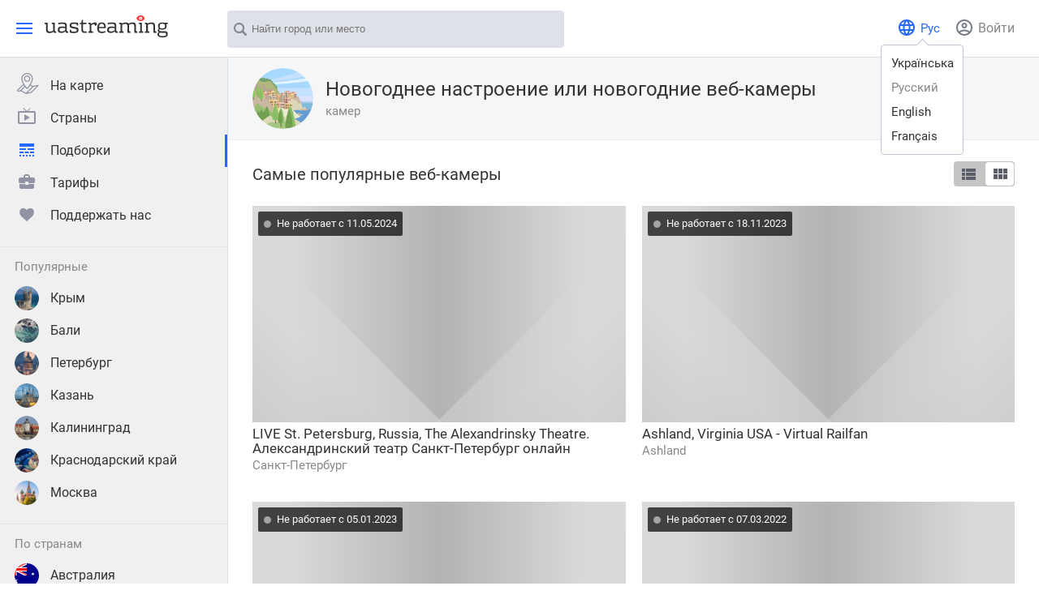

--- FILE ---
content_type: text/html; charset=UTF-8
request_url: https://live.uastreaming.net/compilation/46-webcam-online-new-year-mood.html
body_size: 59756
content:
<!DOCTYPE html><html xmlns="http://www.w3.org/1999/xhtml" lang="ru"><head><meta name="bm-site-verification" content="BqyfoVIIxpttcOPe-treSKbr9vRF2YW4Jwq3HfTQ" /><meta name="bed54d575b12f9cd504d53e3f661309478746ef8" content="bed54d575b12f9cd504d53e3f661309478746ef8" /><meta name="monetag" content="bc8fbbbe1f79dc5c8f64b62153f98dc3"><meta name="clckd" content="b1ce07f85af90c144c57aacd5bb7b170" /><meta name="linkbuxverifycode" content="32dc01246faccb7f5b3cad5016dd5033" /><meta name="viewport" content="width=device-width, initial-scale=0.8, maximum-scale=0.8, user-scalable=no"><meta name="referrer" content="origin"><meta http-equiv="content-type" content="text/html; charset=utf-8"><meta property="fb:admins" content="100000307768918"/><meta property="fb:app_id" content="1442986252646906"/><meta name="theme-color" content="#ffffff"/><link rel="preconnect" href="https://gw.datashed.link"><link rel="preconnect" href="https://stats.g.doubleclick.net"><link rel="preconnect" href="https://www.google-analytics.com"><link rel="preconnect" href="https://fonts.googleapis.com"><link rel="preconnect" href="https://fonts.googleapis.com" crossorigin><link rel="preconnect" href="https://fonts.gstatic.com"><link rel="preconnect" href="https://fonts.gstatic.com" crossorigin><link rel="preconnect" href="https://partner.googleadservices.com"><link rel="preconnect" href="https://partner.googleadservices.com" crossorigin><link rel="preconnect" href="https://adservice.google.com"><link rel="preconnect" href="https://adservice.google.com" crossorigin><link rel="preconnect" href="https://fonts.gstatic.com"><link rel="preconnect" href="https://fonts.gstatic.com" crossorigin><link rel="preconnect" href="https://tpc.googlesyndication.com"><link rel="preconnect" href="https://tpc.googlesyndication.com" crossorigin><link rel="preconnect" href="https://pagead2.googlesyndication.com"><link rel="preconnect" href="https://pagead2.googlesyndication.com" crossorigin><title js-remove="1">Новогоднее настроение или новогодние веб-камеры - Веб-камеры онлайн</title><link rel="alternate" href="https://uastreaming.net/ua/compilation/46-webcam-online-new-year-mood.html" hreflang="uk" js-remove="1"/><link rel="alternate" href="https://uastreaming.net/compilation/46-webcam-online-new-year-mood.html" hreflang="ru" js-remove="1"/><link rel="alternate" href="https://uastreaming.net/en/compilation/46-webcam-online-new-year-mood.html" hreflang="en" js-remove="1"/><link rel="alternate" href="https://uastreaming.net/en/compilation/46-webcam-online-new-year-mood.html" hreflang="x-default" js-remove="1" /><link rel="alternate" href="https://uastreaming.net/fr/compilation/46-webcam-online-new-year-mood.html" hreflang="fr" js-remove="1"/><!--<link rel="stylesheet"href="https://fonts.googleapis.com/css?family=Roboto:400&display=swap"media="print"onload="this.media='all'" /><script>document.write("<h1>Main title</h1>");</script><style>/* cyrillic-ext */@font-face {font-family: 'Roboto';font-style: normal;font-weight: 400;font-display: swap;src: url(https://fonts.gstatic.com/s/roboto/v30/KFOmCnqEu92Fr1Mu72xKOzY.woff2) format('woff2');unicode-range: U+0460-052F, U+1C80-1C88, U+20B4, U+2DE0-2DFF, U+A640-A69F, U+FE2E-FE2F;}/* cyrillic */@font-face {font-family: 'Roboto';font-style: normal;font-weight: 400;font-display: swap;src: url(https://fonts.gstatic.com/s/roboto/v30/KFOmCnqEu92Fr1Mu5mxKOzY.woff2) format('woff2');unicode-range: U+0301, U+0400-045F, U+0490-0491, U+04B0-04B1, U+2116;}/* greek-ext */@font-face {font-family: 'Roboto';font-style: normal;font-weight: 400;font-display: swap;src: url(https://fonts.gstatic.com/s/roboto/v30/KFOmCnqEu92Fr1Mu7mxKOzY.woff2) format('woff2');unicode-range: U+1F00-1FFF;}/* greek */@font-face {font-family: 'Roboto';font-style: normal;font-weight: 400;font-display: swap;src: url(https://fonts.gstatic.com/s/roboto/v30/KFOmCnqEu92Fr1Mu4WxKOzY.woff2) format('woff2');unicode-range: U+0370-03FF;}/* vietnamese */@font-face {font-family: 'Roboto';font-style: normal;font-weight: 400;font-display: swap;src: url(https://fonts.gstatic.com/s/roboto/v30/KFOmCnqEu92Fr1Mu7WxKOzY.woff2) format('woff2');unicode-range: U+0102-0103, U+0110-0111, U+0128-0129, U+0168-0169, U+01A0-01A1, U+01AF-01B0, U+1EA0-1EF9, U+20AB;}/* latin-ext */@font-face {font-family: 'Roboto';font-style: normal;font-weight: 400;font-display: swap;src: url(https://fonts.gstatic.com/s/roboto/v30/KFOmCnqEu92Fr1Mu7GxKOzY.woff2) format('woff2');unicode-range: U+0100-024F, U+0259, U+1E00-1EFF, U+2020, U+20A0-20AB, U+20AD-20CF, U+2113, U+2C60-2C7F, U+A720-A7FF;}/* latin */@font-face {font-family: 'Roboto';font-style: normal;font-weight: 400;font-display: swap;src: url(https://fonts.gstatic.com/s/roboto/v30/KFOmCnqEu92Fr1Mu4mxK.woff2) format('woff2');unicode-range: U+0000-00FF, U+0131, U+0152-0153, U+02BB-02BC, U+02C6, U+02DA, U+02DC, U+2000-206F, U+2074, U+20AC, U+2122, U+2191, U+2193, U+2212, U+2215, U+FEFF, U+FFFD;}</style>--><link rel="shortcut icon" type="image/png" href="/img/fav.png"/><meta name="yandex-verification" content="2f5123736ae75aa6" /><meta name="google-site-verification" content="VxZ0FnRgsQy49rlDMZtyMwLkctlMdaIOHbkMQbPPGYA" /><meta name="google-site-verification" content="FnA-QwocRaGIUsj_fZ-kE8sGvPbAr70vNT9fkIeP3Mo" /><script>function getElements(selector, container){return elementOrSelector(selector, container);}function getElement(selector, container){return getElements(selector, container)[0];}function elementOrSelector(selector, container){var element = [];if(typeof selector == "array"){element = selector;} else if(typeof selector == "object") {element = [selector];} else {if(typeof container == "undefined"){container = document;}element = container.querySelectorAll(selector);}return element;}function hasClass(selector, className){el = elementOrSelector(selector)[0];console.log('hasClass');console.log(el);if (el && el.classList){return el.classList.contains(className);}return !!el.className.match(new RegExp('(\\s|^)' + className + '(\\s|$)'));}function addClass(selector, className){var element = elementOrSelector(selector);for (var i = 0; i < element.length; i++) {el = element[i];if (el.classList){el.classList.add(className);} else if (!rawHasClass(el, className)) {el.className += " " + className;}}}function removeClass(selector, className){var element = elementOrSelector(selector);for (var i = 0; i < element.length; i++){var el = element[i];if (el.classList) {el.classList.remove(className);} else if (rawHasClass(el, className)) {var reg = new RegExp('(\\s|^)' + className + '(\\s|$)');el.className = el.className.replace(reg, ' ');}}}function toggleClass(selector, className){if (hasClass(selector, className)){removeClass(selector, className);} else {addClass(selector, className);}}function clearEvent(selector){var selectors = elementOrSelector(selector);for(var i = 0; i < selectors.length; i++){selectors[i].replaceWith(selectors[i].cloneNode(true));}}function onElementChange(selector, funct){onElementEvent(selector, 'change', funct);}function onElementClick(selector, funct){onElementEvent(selector, 'click', funct);}function funcHash(string) {var hash = 0;if (string.length == 0) return hash;for (x = 0; x <string.length; x++) {ch = string.charCodeAt(x);hash = ((hash <<5) - hash) + ch;hash = hash & hash;}return hash;}var eventListeners = {};function onElementEvent(selector, event, funct, flags){var funcHashVar = funcHash(funct.toString());if(funcHashVar in eventListeners){removeElementEvent(selector, event, eventListeners[funcHashVar]);}eventListeners[funcHashVar] = funct;var element = elementOrSelector(selector);for (var i = 0; i < element.length; i++) {element[i].addEventListener(event, funct, flags);}}function removeElementEvent(selector, event, funct){var element = elementOrSelector(selector);for (var i = 0; i < element.length; i++) {element[i].removeEventListener(event, funct);}}function dispatchEvent(event_name){var load_event = document.createEvent("HTMLEvents");load_event.initEvent(event_name, true, true);window.document.dispatchEvent(load_event);}var loadedScript = {};function loadScriptOrLink(url, type, funct){if(type == 0){var head  = document.getElementsByTagName('head')[0];var el = document.createElement("link");el.href = url;el.rel  = 'stylesheet';el.type = 'text/css';head.appendChild(el);} else {if(loadedScript[url] == 1 && typeof funct != "undefined"){funct();}loadedScript[url] = 0;var el = document.createElement("script");el.onload = function () {loadedScript[url] = 1;if(typeof funct != "undefined"){funct();}};el.src = url;el.type = 'text/javascript';document.body.appendChild(el);}}function processError(container, data){var div = '';for(var k in data.error){div = div + '<div class="warningText">' + data.error[k] + '</div>';}removeClass('.js-popup-error-str','none');getElement('.js-popup-error-str .marginLeftRight').innerHTML = div;for(var k in data.fields){addClass('*[name=' + data.fields[k].field + ']', 'field-error');}}function clearError(){addClass('.js-popup-error-str','none');removeClass('.field-error','field-error');}</script><!--<link rel="stylesheet" href="/css/global.css">--><style>html, body, div, span, applet, object, iframe, h1, h2, h3, h4, h5, h6, p, blockquote, pre, a, abbr, acronym, address, big, cite, code, del, dfn, em, img, ins, kbd, q, s, samp, small, strike, strong, sub, sup, tt, var, b, u, center, dl, dt, dd, ol, ul, li, fieldset, form, label, legend, table, caption, tbody, tfoot, thead, tr, th, td, article, aside, canvas, details, embed, figure, figcaption, footer, header, hgroup, menu, nav, output, ruby, section, summary, time, mark, audio, video {margin: 0;padding: 0;border: 0;font-size: 100%;font: inherit;vertical-align: baseline;outline: none;}input { outline: none; }body{min-height: 100vh;margin: 0;width:100%;display: grid;grid-template-rows: auto 1fr auto;font-family: Roboto;font-weight: 400;}.input, .textarea{ line-height: 45px; width:calc(100% - 22px); padding:2px 10px;  border: solid 1px #c0c0c0; border-radius: 4px; box-shadow: inset 0px 2px 3px rgba(0,0,0,0.1);}.textarea{ line-height: 20px; height:150px;}.input-error{ border-color:#ff3c3c;}.label{ font-size: 14px;font-weight: 400;line-height: 17px; margin-bottom:5px;}.button{ width:100%; line-height:45px; margin:30px 0 10px 0;  color: #ffffff; font-size: 17px; font-weight: 400;background: #2568ff; border-radius:4px; text-align:center; cursor:pointer;}.pointer{ cursor:pointer;}.imagePreloaderShow { background-image:url("/img/preloaderBig.gif"); width: 50px; height: 50px; background-repeat: no-repeat; background-size: 50px;}.overflow-hidden{overflow: hidden;}.capitalize:first-letter {text-transform: uppercase;}.font-bold{font-weight:bold;}.live-preview .image-canvas, .live-preview .timelapse-hover{width:100%;height:100%;background-size:cover;background-position:center;}.live-preview .image-canvas-container{margin-bottom:12px !important;}.live-preview .text-item-bg {width: 100%;height: 100%;border-radius: 4px;background: rgba(0,0,0,0.35);text-align: center;top: 0;position: absolute;z-index: 5;color: rgb(255, 255, 255);font-size:22px;font-weight:600;text-shadow: 0px 0px 5px #000;}.live-preview .text-item-bg .text-center{top:calc(50% - 8px);position: absolute;width: 100%;}.live-preview .text-item-bg .text-center span{vertical-align: middle;}.live-preview .text-flag{width: 25px;height: 25px;display: inline-block;background-size: cover;border-radius: 50%;margin-right:5px;background-position: center;}.live-preview .top-info{top:0;padding:7px;position:absolute;z-index:3;}.live-preview{position:relative;width:100%;}.live-preview .description{font-size:15px;line-height:22px;}.live-preview .small-description{font-size:13px;line-height:30px;}.live-preview .image{width: 100%;height: 209px;position:relative;margin-bottom:3px;display:block;}.search-live-image{width:150px !important;}.live-preview .image .image-container{z-index:2;position:relative;}.live-preview .name{font-size: 17px;line-height: 18px;margin-top:2px;max-height:37px;overflow: hidden;display:block;}.live-preview .text-container{height: 65px;}.live-preview .city{font-size: 15px;line-height: 19px;margin-top:5px;}.swiper-container-small .live-preview .image{height: 164px;}.swiper-popular .swiper-slide {width: 360px;}.swiper-container-small, .swiper-container {width: calc(100% - 1px);}.swiper-slide {font-size: 18px;margin-right: 20px;}.online, .offline, .flash, .new-live{color: #ffffff;font-size: 13px;line-height: 30px;border-radius: 2px;background:rgba(0,0,0,0.7);padding:0 7px;float:left;margin-right:5px;}/*width: 15px;height: 15px;background: #a4a4a4;float: left;content: "";border-radius: 50%;margin: 13px 8px 0 0;*/.online::before, .offline::before{width:9px;height:9px;background:#a4a4a4;float:left;content: "";border-radius: 50%;margin: 11px 7px 0 0;}.online::before{background:#ff3c3c;}.imageStream::before{background-image: url("data:image/svg+xml,%3Csvg xmlns='http://www.w3.org/2000/svg' xml:space='preserve' width='19' height='19' version='1.0'%3E%3Cpath fill='%23ff3c3c' d='M12.833 7.766c1.011 0 1.833-.822 1.833-1.833S13.844 4.1 12.833 4.1 11 4.922 11 5.933s.822 1.833 1.833 1.833zm0-2.666c.459 0 .833.374.833.833s-.374.833-.833.833a.834.834 0 0 1 0-1.666z'/%3E%3Cpath fill='%23ff3c3c' d='M16.357 1.326H2.661v.001C1.588 1.367.625 2.422.625 3.578V15.42c0 1.146 1.014 1.849 2.036 1.902l14.304.003c.62 0 1.66-.247 1.66-1.905V3.579c0-1.137-1.123-2.253-2.268-2.253zm-13.634 1h13.634c.593 0 1.268.667 1.268 1.252v8.772l-3.379-2.792-2.616 2.214-2.884-3.14-4.101 2.853c-1.497 1.042-2.436 1.697-3.021 2.132V3.579c.001-.621.555-1.253 1.099-1.253zm14.242 14H2.786c-.563 0-1.161-.317-1.161-.905v-.724c.021-.012.037-.016.059-.029l-.007-.007c.532-.385 4.22-2.954 6.91-4.823l2.949 3.212 2.718-2.301 3.371 2.784v1.888c0 .837-.299.905-.66.905z'/%3E%3C/svg%3E");width: 20px;height: 20px;background-repeat: no-repeat;background-position: center;background-color: initial;margin: 6px 8px 0 0;background-size: contain;border-radius: 0;}.flash::before{width:10px;height:12px;background-image: url("data:image/svg+xml,%3C%3Fxml version='1.0' encoding='utf-8'%3F%3E%3Csvg width='10px' height='12px' viewbox='0 0 10 12' version='1.1' xmlns:xlink='http://www.w3.org/1999/xlink' xmlns='http://www.w3.org/2000/svg'%3E%3Cpath d='M10 2.40547C7 2.40547 6.7 4.9939 6.7 4.9939L8 4.9939L8 6.98501L5.6 6.98501C3.8 12.7592 0 11.9628 0 11.9628L0 9.47389C0 9.47389 2.5 10.0712 3.9 5.49168C5.7 -0.58119 10 0.0161411 10 0.0161411L10 2.40547Z' id='Path' fill='%23FFFFFF' fill-rule='evenodd' stroke='none' /%3E%3C/svg%3E");float:left;content: "";border-radius: 50%;margin: 7px 7px 0 0;}.referer-live{line-height: 22px;border-radius: 2px;background:rgba(0,0,0,0.5);font-size: 15px;color:#fff;bottom: 5px;position: absolute;left: 5px;padding:0 7px;z-index:3;}.rating {direction: rtl;float:left;}.rating > span {display: inline-block;position: relative;width: 16px;text-align:left;color:#cccccc;}.rating > span.active:before,.rating > span.active ~ span:before {content: "\2605";color:#ffc107;position: absolute;}.rating:hover > span:before, .rating:hover > span.active ~ span:before{color:#cccccc;}.rating > span:hover:before,.rating > span:hover ~ span:before {content: "\2605";color:#ffc107 !important;position: absolute;}.rating-description{font-size: 13px;font-weight: 400;line-height: 19px;float:left;margin:3px 0 0 4px;}.collections{ margin-top:18px;}.collection{ margin-bottom:15px;}.collection-icon{ width:45px;height:45px;border-radius:50%;background-size: cover; background-position: center;}.collection-text{ font-size: 17px;font-weight: 400;line-height: 22px; width:calc(100% - 60px);}.collection-text-small{ font-size: 13px;}.live-tabs {overflow-y:hidden;}.tabs{line-height:53px;height:57px;width: 100%;position: relative;}.tabs .tab{margin-right:30px;line-height:53px;cursor:pointer;}.tabs .tab:last-child{margin-right:0;}.tabs .tab-active{border-bottom:4px solid #2568ff;}.tabs .swiper-container{padding-right:0;}.swiper-all{position:relative;}.hide{display:none;}.left{float:left;}.right{float:right;}.fixed{position:fixed;}.relative{position:relative;}.clear{width:0px;height:0px;clear:both;}.line{opacity: 0.5;width: 100%;height: 1px;background: #d9dbe5;}.night .line{opacity: 0.1;background: #f0f1f6;}.none{display:none;}.margin-global{margin-left: 30px;margin-right: 30px;}.margin-global-right{margin-right:30px;}.margin-global-left{margin-left:30px;}.padding-global-left{padding: 0 0 0 30px;}a{text-decoration:none;}.content-title{font-size: 24px;line-height: 29px;margin:20px 0 10px 0;}.content-description{font-size: 17px;line-height: 26px;margin-bottom:26px;}.content-link{border-bottom: solid 1px #2568ff;}.content-second-title{font-size: 20px;font-weight: 400;line-height: 24px;margin-top:38px;margin-bottom:28px;display:inline-block;}.hidden{display:none;}body, .color-main{color:#333333;fill:#333333;-webkit-transition: background-color 2s ease-out;-moz-transition: background-color 2s ease-out;-o-transition: background-color 2s ease-out;/*transition: all 0.5s ease;*/}a{color:#333333;}.header{line-height:48px;padding:11px 0 13px 0;}.header2{font-size: 20px;font-weight: 400;line-height: 24px;}.border-global{border: 1px solid #d9dbe5;-webkit-transition: border-color 0.5s ease;-moz-transition: border-color 0.5s ease;-o-transition: border-color 0.5s ease;transition: border-color 0.5s ease;}.color-second{color:#888888;-webkit-transition: all 0.5s ease;-moz-transition: all 0.5s ease;-o-transition: all 0.5s ease;transition: all 0.5s ease;fill:#777C89;}.bg-main{background:#ffffff;-webkit-transition: all 0.5s ease;-moz-transition: all 0.5s ease;-o-transition: all 0.5s ease;transition: all 0.5s ease;}.bg-top{background:#f5f6f7;-webkit-transition: all 0.5s ease;-moz-transition: all 0.5s ease;-o-transition: all 0.5s ease;transition: all 0.5s ease;}.bg-menu{background:#f0f0f0;-webkit-transition: all 0.5s ease;-moz-transition: all 0.5s ease;-o-transition: all 0.5s ease;transition: all 0.5s ease;}.bg-footer{background:#f7f8fb;-webkit-transition: all 0.5s ease;-moz-transition: all 0.5s ease;-o-transition: all 0.5s ease;transition: all 0.5s ease;}.animate{-webkit-transition: all 0.5s ease;-moz-transition: all 0.5s ease;-o-transition: all 0.5s ease;transition: all 0.5s ease;}body.night, .night a, .night textarea, .night input, .night .color-main{color:#D0D4DE;fill:#D0D4DE;}.active-color{color:#2568ff;fill: #2568ff;}.night .color-second{color:#777C89;fill:#777C89;}.night .bg-main{background-color:#2f3442;}.night .bg-top{background:#2f3442;}.night .bg-menu, .night textarea, .night input, .night selector{background-color:#292e3b;}.night .bg-footer{background:#292e3b;}.night .border-global{border-color:#383b44;}.imagePreloader{/*background-image: url("data:image/svg+xml,%3Csvg width='200px' height='200px' xmlns='http://www.w3.org/2000/svg' viewBox='0 0 200 200' %3E%3Cstyle%3Epath%7Bfill : url(%23MyGradient)%7D%3C/style%3E%3Cdefs%3E%3ClinearGradient id='MyGradient' transform='rotate(54 50 52)'%3E%3Cstop offset='10%25' stop-color='%23eaeaea'/%3E%3Cstop offset='50%25' stop-color='%23dddddd'/%3E%3Cstop offset='90%25' stop-color='%23eaeaea'/%3E%3C/linearGradient%3E%3C/defs%3E%3Crect width='100%25' height='100%25' fill='%23eaeaea'/%3E%3Cg transform='rotate(45 200 200)'%3E%3Cpath d='M0 400 L 400 400 L 400 0 L 0 0 Z' fill='url(%23gradient_1); '%3E%3CanimateTransform attributeName='transform' type='translate' from='-400 -0' to='400 0' begin='0s' dur='2s' repeatCount='indefinite'/%3E%3C/path%3E%3C/g%3E%3C/svg%3E");*/background-image: url("data:image/svg+xml,%3Csvg width='200px' height='200px' xmlns='http://www.w3.org/2000/svg' viewBox='0 0 200 200' %3E%3Cstyle%3Erect%7Bfill : url(%23MyGradient)%7D%3C/style%3E%3Cdefs%3E%3ClinearGradient id='MyGradient' %3E%3Cstop offset='10%25' stop-color='%23dadada'/%3E%3Cstop offset='50%25' stop-color='%23b4b3b3'/%3E%3Cstop offset='90%25' stop-color='%23dadada'/%3E%3C/linearGradient%3E%3C/defs%3E%3Crect width='100%25' height='100%25' fill='%23dadada' /%3E%3Crect x='-140' y='0' width='200px' height='200px' transform='rotate(45, 100, 100)'%3E%3Canimate attributeName='opacity' values='1;0;0;0;1' dur='2s' repeatCount='indefinite'/%3E%3C/rect%3E%3Crect x='140' y='0' width='200px' height='200px' transform='rotate(-45, 100, 100)'%3E%3Canimate attributeName='opacity' values='0;1;0;0;0' dur='2s' repeatCount='indefinite'/%3E%3C/rect%3E%3Crect x='140' y='0' width='200px' height='200px' transform='rotate(45, 100, 100)'%3E%3Canimate attributeName='opacity' values='0;0;1;0;0' dur='2s' repeatCount='indefinite'/%3E%3C/rect%3E%3Crect x='-140' y='0' width='200px' height='200px' transform='rotate(-45, 100, 100)'%3E%3Canimate attributeName='opacity' values='0;0;0;1;0' dur='2s' repeatCount='indefinite'/%3E%3C/rect%3E%3C/svg%3E");background-color: #E6E6E6 !important;background-size: cover !important;background-repeat: no-repeat;background-position:center;}.imageLoadError{background-image: url("/img/No_Image_Available.jpg");background-size: contain !important;background-repeat: no-repeat;background-color: #e9e9e9 !important;}.swiper-container-small, .swiper-container {overflow:hidden;margin-bottom:20px;}.swiper-slide {font-size: 18px;margin-right: 20px;}.swiper-slide:last-child {margin-right: 0;}.swiper-slide {flex-shrink: 0;height: 100%;position: relative;transition-property: transform;}.swiper-wrapper {position: relative;width: 100%;height: 100%;display: flex;display: box;transition-property: transform;box-sizing: content-box;transition-duration: 300ms;}.swiper-container-small .swiper-slide{width:265px;}.swiper-slide-next, .swiper-slide-back{width: 36px;height: 69px;border-radius: 4px;border: solid 1px #d9dbe5;background-color: #f7f8fb;position:absolute;z-index: 3;top:calc(50% - 46px);margin: -35px 0 0 0;background-image: url("data:image/svg+xml,%3C%3Fxml version='1.0' encoding='utf-8'%3F%3E%3Csvg width='10px' height='17px' viewbox='0 0 10 17' version='1.1' xmlns:xlink='http://www.w3.org/1999/xlink' xmlns='http://www.w3.org/2000/svg'%3E%3Cpath d='M9.64021 9.34159L2.09712 16.6511C1.61729 17.1163 0.839327 17.1163 0.359728 16.6511C-0.119909 16.1863 -0.119909 15.4324 0.359728 14.9677L7.0342 8.49988L0.359922 2.03231C-0.119715 1.56732 -0.119715 0.813539 0.359922 0.34874C0.83956 -0.116247 1.61749 -0.116247 2.09732 0.34874L9.64041 7.65836C9.88023 7.89087 10 8.19528 10 8.49984C10 8.80455 9.87999 9.10919 9.64021 9.34159Z' transform='matrix(-1 0 0 1 10 0)' id='Shape-Copy' fill='%235B5E68' stroke='none' /%3E%3C/svg%3E");background-repeat: no-repeat;background-position: center;display:none;z-index: 6;}.swiper-slide-next-bg{background: #fff;width: 20px;height: 100%;position: absolute;top: 0;right: 0;z-index: 5;}.swiper-container-small .swiper-slide-next, .swiper-container-small .swiper-slide-back{top:90px;}.night .swiper-slide-next, .night .swiper-slide-back{background-color: #1c202c;border-color:#3a3f4b;}.swiper-slide-back{left:-15px;}.swiper-slide-next{transform: rotate(180deg);right:-15px;}.form-row{width:100%;float:left;max-width:500px;margin:0 20px 20px 0;}.button-list span{background: #c5e4ff;display: inline-block;margin-right: 5px;padding: 5px 12px;border-radius: 4px;}.form-row-big{max-width: 1020px;}.form-row input, .form-row select, .form-row textarea, .form-row .checkbox{border-radius:4px;width:calc(100% - 2px);border-width:1px;line-height:30px;height: 30px;padding:0;}.form-row .checkbox{width:30px;}.form-row textarea{height:70px;line-height: 15px;}.form-row-big textarea{height:200px;}.form-row select{height: 32px;}.form-row .redact-label{margin-bottom:5px;}.show-desktop{display:none;}.show-tablet{display:none;}.show-until-800{display:none;}.select-with-search .input, .select-with-search select{ line-height:25px;}.select-with-search select{ width:100%; position:absolute; left:0;z-index:1;}.select-with-search { position:relative}.select-with-search {	position: relative;}.select-with-search .dropbtn { background-color: #04AA6D;color: white;padding: 16px;font-size: 16px;border: none;cursor: pointer;}.select-with-search .dropdown-content input { box-sizing: border-box;  background-image: url('searchicon.png');background-position: 14px 12px;background-repeat: no-repeat;font-size: 16px; width:100%; border:none;}.select-with-search .dropdown { position: relative; display: inline-block;}.select-with-search .dropdown-content { position: absolute;background-color: #f6f6f6;width: 100%;border: 1px solid #ddd;z-index: 1; box-shadow: 0px 0px 10px #333333;}.select-with-search .dropdown-content .select-item { color: black;padding: 12px 16px;text-decoration: none;display: block; cursor:pointer;}.select-with-search .dropdown-content .select-item:hover { background-color: #f1f1f1}.select-with-search .dropdown-content .select-list { max-height: 300px; overflow-y: auto; }.select-with-search .dropdown-content .no-result { line-height:50px; text-align:center; }.select-with-search .close::after { content: 'x';display: block;width: 30px;position: absolute;top: 50%;right: 0;text-align: center;margin-top: -7px; font-size: 12px;line-height: 12px;}.select-with-search .close { height: 100%;width: 30px;position: absolute;content: "";top: 0;right: 0; cursor:pointer;}.select-with-search .multiselect { margin:5px 0;}.select-with-search .multiselect .item { position:relative; margin-right:5px; padding: 4px 30px 4px 7px; float:left;border-radius:3px;}.select-with-search .placeholder { opacity:0.4;}@media (max-width: 1080px){.show-desktop{display:initial;}}@media (max-width: 1080px){.margin-global{margin-left: 20px;margin-right: 20px;}.margin-global-right{margin-right: 20px;}.margin-global-left{margin-left:20px;}.padding-global-left{padding: 0 0 0 20px;}}@media (min-width: 800px){.show-tablet{display:initial;}}@media (max-width: 800px){.show-until-800{display:initial;}}@media (max-width: 480px){.hide-mobile{display:none;}.swiper-container-with-main .swiper-slide, .swiper-container-small .swiper-slide{width:100%;}.mobile-display-none{display:none;}.margin-global{margin-left: 14px;margin-right: 14px;}.margin-global-right{margin-right: 14px;}.margin-global-left{margin-left:14px;}.padding-global-left{padding: 0 0 0 14px;}.swiper-slide-back{left:-8px;}.swiper-slide-next{right:-8px;}.content-title{font-size: 22px;line-height: 25px;margin:15px 0 8px 0;}.content-description{font-size: 17px;line-height: 22px;margin-bottom: 15px;}.content-second-title{font-size: 20px;line-height: 24px;margin-top:20px;margin-bottom:18px;}}.menu-icon{background-repeat:no-repeat;background-position:center top;}.flash-icon{background-image: url("data:image/svg+xml,%3C%3Fxml version='1.0' encoding='utf-8'%3F%3E%3Csvg width='16px' height='20px' viewbox='0 0 16 20' version='1.1' xmlns:xlink='http://www.w3.org/1999/xlink' xmlns='http://www.w3.org/2000/svg'%3E%3Cpath d='M16 4.00911C11.2 4.00911 10.72 8.32317 10.72 8.32317L12.8 8.32317L12.8 11.6417L8.96 11.6417C6.08 21.2653 0 19.9379 0 19.9379L0 15.7898C0 15.7898 4 16.7854 6.24 9.1528C9.12 -0.96865 16 0.0269018 16 0.0269018L16 4.00911Z' id='Path' fill='%238F93A4' fill-rule='evenodd' stroke='none' /%3E%3C/svg%3E");}.night-icon{background-image: url("data:image/svg+xml,%3C%3Fxml version='1.0' encoding='utf-8'%3F%3E%3Csvg width='15px' height='20px' viewbox='0 0 15 20' version='1.1' xmlns:xlink='http://www.w3.org/1999/xlink' xmlns='http://www.w3.org/2000/svg'%3E%3Cpath d='M5 0C3.18 0 1.47 0.5 0 1.35C2.99 3.08 5 6.3 5 10C5 13.7 2.99 16.92 0 18.65C1.47 19.5 3.18 20 5 20C10.52 20 15 15.52 15 10C15 4.48 10.52 0 5 0Z' transform='matrix(-1 0 0 1 15 0)' id='Path' fill='%238F93A4' fill-rule='evenodd' stroke='none' /%3E%3C/svg%3E");}.image-icon{background-image: url("data:image/svg+xml,%3C%3Fxml version='1.0' encoding='utf-8'%3F%3E%3Csvg width='20px' height='20px' viewBox='0 0 20 20' version='1.1' xmlns:xlink='http://www.w3.org/1999/xlink' xmlns='http://www.w3.org/2000/svg'%3E%3Cdefs%3E%3Cpath d='M0 0L20 0L20 20L0 20L0 0Z' id='path_1' /%3E%3CclipPath id='mask_1'%3E%3Cuse xlink:href='%23path_1' /%3E%3C/clipPath%3E%3C/defs%3E%3Cg id='Picture-icon'%3E%3Cpath d='M0 0L20 0L20 20L0 20L0 0Z' id='Background' fill='none' fill-rule='evenodd' stroke='none' /%3E%3Cg clip-path='url(%23mask_1)'%3E%3Cpath d='M0 1.60001L0 18.4L20 18.4L20 1.60001L0 1.60001ZM0.799805 2.39999L19.1998 2.39999L19.1998 17.6L0.799805 17.6L0.799805 2.39999ZM1.59961 3.20001L1.59961 12.275L6.92461 7.31251C7.00273 7.23907 7.10742 7.18907 7.21211 7.20001C7.31836 7.2047 7.42773 7.24689 7.49961 7.32501L11.6121 11.825L13.3121 10.1125C13.4684 9.95626 13.7309 9.95626 13.8871 10.1125L18.3996 14.6375L18.3996 3.20001L1.59961 3.20001ZM13.9998 6C14.6623 6 15.1998 6.5375 15.1998 7.2C15.1998 7.8625 14.6623 8.4 13.9998 8.4C13.3373 8.4 12.7998 7.8625 12.7998 7.2C12.7998 6.5375 13.3373 6 13.9998 6L13.9998 6ZM7.17461 8.16251L1.59961 13.375L1.59961 16.8L18.3996 16.8L18.3996 15.7625L13.5996 10.9625L10.5621 14L9.43711 14L11.0496 12.3875L7.17461 8.16251Z' id='Shape' fill='%238F93A4' fill-rule='evenodd' stroke='none' /%3E%3C/g%3E%3C/g%3E%3C/svg%3E");}.day-or-night-icon{background-image: url("data:image/svg+xml,%3C%3Fxml version='1.0' encoding='utf-8'%3F%3E%3Csvg width='26px' height='26px' viewBox='0 0 26 26' version='1.1' xmlns:xlink='http://www.w3.org/1999/xlink' xmlns='http://www.w3.org/2000/svg'%3E%3Cg id='icons8-солнце'%3E%3Cpath d='M12.6338 0.0027101C12.608 0.00739789 12.5822 0.0144287 12.5588 0.0214601C12.2799 0.0847416 12.083 0.335523 12.09 0.62146L12.09 4.22146C12.0877 4.43709 12.2002 4.63865 12.3877 4.7488C12.5752 4.85662 12.8049 4.85662 12.9924 4.7488C13.1799 4.63865 13.2924 4.43709 13.29 4.22146L13.29 0.62146C13.2971 0.448023 13.2267 0.281617 13.1025 0.164429C12.976 0.0448979 12.8049 -0.0136963 12.6338 0.0027101L12.6338 0.0027101ZM4.0833 3.52773C3.8583 3.56757 3.67783 3.73163 3.61455 3.9496C3.55127 4.16992 3.6169 4.40429 3.7833 4.55898L6.3333 7.10898C6.47862 7.2871 6.71065 7.36913 6.93565 7.31757C7.1583 7.26601 7.33408 7.09023 7.38565 6.86757C7.43721 6.64257 7.35518 6.41054 7.17705 6.26523L4.62705 3.71523C4.50283 3.58163 4.32237 3.51367 4.13955 3.52773C4.1208 3.52773 4.10205 3.52773 4.0833 3.52773L4.0833 3.52773ZM21.1086 3.52768C20.9726 3.54643 20.8461 3.6144 20.7523 3.71518L18.2023 6.26518C18.0242 6.41049 17.9422 6.64252 17.9937 6.86752C18.0453 7.09018 18.2211 7.26596 18.4437 7.31752C18.6687 7.36908 18.9008 7.28705 19.0461 7.10893L21.5961 4.55893C21.7836 4.3808 21.8375 4.1019 21.7273 3.86752C21.6148 3.6308 21.3664 3.49486 21.1086 3.52768L21.1086 3.52768ZM12.6904 6.62143C9.38105 6.62143 6.69043 9.31205 6.69043 12.6214C6.69043 15.9308 9.38105 18.6214 12.6904 18.6214C15.9998 18.6214 18.6904 15.9308 18.6904 12.6214C18.6904 9.31205 15.9998 6.62143 12.6904 6.62143L12.6904 6.62143ZM12.5506 7.04084C13.5534 7.04085 14.4957 7.31636 15.3057 7.78473C13.6581 8.73799 12.5506 10.5123 12.5506 12.551C12.5506 14.5898 13.6581 16.3641 15.3057 17.3174C14.4957 17.7857 13.5534 18.0613 12.5506 18.0613C9.50893 18.0612 7.04036 15.5927 7.04037 12.551C7.04038 9.5094 9.50895 7.04084 12.5506 7.04084ZM0.521645 12.0215C0.191177 12.0683 -0.0408547 12.3754 0.00602031 12.7058C0.0528953 13.0363 0.359927 13.2683 0.690395 13.2215L4.2904 13.2215C4.50602 13.2238 4.70758 13.1113 4.81774 12.9238C4.92555 12.7363 4.92555 12.5066 4.81774 12.3191C4.70758 12.1316 4.50602 12.0191 4.2904 12.0215L0.690395 12.0215C0.671645 12.0215 0.652895 12.0215 0.634145 12.0215C0.615395 12.0215 0.596645 12.0215 0.577895 12.0215C0.559145 12.0215 0.540395 12.0215 0.521645 12.0215L0.521645 12.0215ZM20.922 12.0215C20.5916 12.0683 20.3595 12.3754 20.4064 12.7058C20.4533 13.0363 20.7603 13.2683 21.0908 13.2215L24.6908 13.2215C24.9064 13.2238 25.108 13.1113 25.2181 12.9238C25.3259 12.7363 25.3259 12.5066 25.2181 12.3191C25.108 12.1316 24.9064 12.0191 24.6908 12.0215L21.0908 12.0215C21.072 12.0215 21.0533 12.0215 21.0345 12.0215C21.0158 12.0215 20.997 12.0215 20.9783 12.0215C20.9595 12.0215 20.9408 12.0215 20.922 12.0215L20.922 12.0215ZM6.68962 17.9465C6.55368 17.9652 6.42712 18.0332 6.33337 18.134L3.78337 20.684C3.60525 20.8293 3.52321 21.0613 3.57478 21.2863C3.62634 21.509 3.80212 21.6847 4.02478 21.7363C4.24978 21.7879 4.48181 21.7058 4.62712 21.5277L7.17712 18.9777C7.35525 18.8066 7.40915 18.5418 7.31306 18.3144C7.21931 18.0871 6.99197 17.9418 6.74587 17.9465C6.72712 17.9465 6.70837 17.9465 6.68962 17.9465L6.68962 17.9465ZM18.5022 17.9465C18.2772 17.9863 18.0968 18.1504 18.0335 18.3683C17.9702 18.5887 18.0358 18.823 18.2022 18.9777L20.7522 21.5277C20.8976 21.7058 21.1296 21.7879 21.3546 21.7363C21.5772 21.6848 21.753 21.509 21.8046 21.2863C21.8562 21.0613 21.7741 20.8293 21.596 20.684L19.046 18.134C18.9335 18.0144 18.7788 17.9488 18.6147 17.9465C18.596 17.9465 18.5772 17.9465 18.5585 17.9465C18.5397 17.9465 18.521 17.9465 18.5022 17.9465L18.5022 17.9465ZM12.6338 20.4027C12.608 20.4074 12.5822 20.4144 12.5588 20.4215C12.2799 20.4847 12.083 20.7355 12.09 21.0215L12.09 24.6215C12.0877 24.8371 12.2002 25.0386 12.3877 25.1488C12.5752 25.2566 12.8049 25.2566 12.9924 25.1488C13.1799 25.0386 13.2924 24.8371 13.29 24.6215L13.29 21.0215C13.2971 20.848 13.2267 20.6816 13.1025 20.5644C12.976 20.4449 12.8049 20.3863 12.6338 20.4027L12.6338 20.4027Z' id='Shape' fill='%238F93A4' fill-rule='evenodd' stroke='none' /%3E%3C/g%3E%3C/svg%3E");}</style><!--<script async src="https://securepubads.g.doubleclick.net/tag/js/gpt.js"></script><script>window.googletag = window.googletag || { cmd: []};googletag.cmd.push(function() {/*googletag.defineOutOfPageSlot('/21693630478/desctop_video_top', 'div-gpt-ad-1686158575993-0').addService(googletag.pubads());*//*googletag.defineOutOfPageSlot('/21693630478/right_desctop_1/right_mobile_2', 'div-gpt-ad-1686173611093-0').addService(googletag.pubads());*/googletag.defineSlot('/21693630478/rec_mobile_r_1', ['fluid'], 'div-gpt-ad-1686228269228-0').addService(googletag.pubads());googletag.defineSlot('/21693630478/right_desctop_1', [284, 430], 'div-gpt-ad-1686157338235-0').addService(googletag.pubads());googletag.pubads().enableSingleRequest();googletag.pubads().collapseEmptyDivs();googletag.enableServices();});</script>--></head><body class="  show-menu mobile-first"><style>.switch {position: relative;display: inline-block;width: 34px;height: 14px;}.switch input {opacity: 0;width: 0;height: 0;}.slider {position: absolute;cursor: pointer;top: 0;left: 0;right: 0;bottom: 0;background-color: rgba(34,31,31,0.26);-webkit-transition: .4s;transition: .4s;}.night .slider{background-color: rgba(255,255,255,0.26);}.slider:before {position: absolute;content: "";height: 20px;width: 20px;left: -4px;top: -3px;background-color: #fff;box-shadow: 0px 1px 1px rgba(0,0,0,0.24);box-shadow: 0px 0px 1px rgba(0,0,0,0.12);-webkit-transition: .4s;transition: .4s;}input:checked + .slider {background-color: rgba(35, 92, 219, 0.5);}input:checked + .slider:before {-webkit-transform: translateX(22px);-ms-transform: translateX(22px);transform: translateX(22px);background-color: #235cdb;}/* Rounded sliders */.slider.round {border-radius: 34px;}.slider.round:before {border-radius: 50%;}</style><style>.header-container .margin{margin:0;}.header-container{width: 100%;z-index: 18;border-width: 0 0 1px 0;line-height: 48px;height: 48px;padding: 11px 0 11px 0;content: '';top: 0;left: 0;}.search{border-radius: 4px;background: #ecedf0;background: #dfe1e8;border:0;line-height:46px;width: 100%;padding:0 10px 0 30px;background-repeat:no-repeat;background-position:8px center ;box-sizing: border-box;}.header-container .search-container.focus-within input, .header-container .search-full-size{width:100%;border-radius: 4px 4px 0 0;}.search-dropdown-container{width: 100%;opacity:0;height:0;background:#dfe1e8;overflow: hidden;}.night .search-dropdown-container{background:#1c202c;}.search-container{width:415px;position:absolute;}.search-dropdown-container .item{padding: 0 10px 0 30px;background-image: url(/img/search.svg);background-repeat: no-repeat;background-position: 9px center;font-size: 14px;line-height: 34px;white-space: nowrap;overflow: hidden;text-overflow: ellipsis;display:block;}.search-btn{position:absolute;top:0;right:0;width:50px;text-align:center;padding:3px 0 0 0;opacity:0;line-height: 49px;border: 0;background: none;}.search-btn:hover{fill:#2568FF;cursor:pointer;}.search-container.focus-within{width:calc(100% - 170px);}.header-container .search-container.focus-within > .search-dropdown-container{height:auto;opacity:1;}.header-container .search-container.focus-within > .search-btn{opacity:1;}.header-container .see-all-search{text-align: center;width: 100%;display: block;border: 1px solid #999;border-width: 1px 0 0 0;}.search-dropdown-container .item:hover, .see-all-search:hover, .active-dropdown{background-color:#d4d9ea;cursor:pointer;}.night .search-dropdown-container .item:hover, .night .see-all-search:hover, .night .active-dropdown{background-color:#3f4451;}.search-matched{text-decoration:underline;}.night .search{background-color:#1c202c;}.header-container .logo-container{position:absolute;left:0;top:0;height:100%;display:block;}.header-container .burger{width:60px;height:100%;background-position:center;background-repeat:no-repeat;}.header-container .logo{/*background-image: url(/img/logo_black.png);*/width:142px;height:28px;top: calc(50% - 17px);background-position:center;background-repeat:no-repeat;margin-left: -5px;position:absolute;left: 60px;}.night .header-container .logo{/*background-image: url(/img/logo_white.png);*/}.triangle {position: absolute;margin-top: -13px;margin-left: calc(50% - 5px);width: 10px;height: 10px;background: #fff;transform: rotate(45deg);border:1px solid #C1C4D4;border-width:1px 0 0 1px;}.languageCont{position:relative;font-size: 15px;}.langItem{display: block;text-transform: capitalize;padding:0 0 0 12px;line-height: 30px;}.disabledItem{}.hoverColor:hover{color:#2568ff;fill:#2568ff;}.chooseLangCont{position:absolute;width: 100px; margin:-4px 0 0 -22px; background:#fff; border-radius:4px;border:1px solid #C1C4D4;padding: 7px 0;}.chooseLangContShort{width: 45px;}.chooseLangContShort .triangle{margin-left: -7px;}.chooseLangItem{cursor:pointer;text-transform: capitalize;}.langIcon{background-size: contain; width:20px; height:20px;display: inline-block; margin: 4px 7px 0 0;}.burger::before{content:"";display:block;width:20px;height:10px;position:absolute;top:calc(50% - 7px);left:calc(50% - 10px);border:1px solid #333333;border-width:2px 0 2px 0;}.burger::after{content:"";display:block;width:20px;height:2px;background:#333333;position:absolute;top:calc(50% - 1px);left:calc(50% - 10px);}.night .burger::before{border-color:#D0D4DE;}.night .burger::after{background:#D0D4DE;}.login { margin-left:20px;}.search-btn-mobile{display:none;padding-top:4px;}.content-global-header{margin-left:250px;}@media (max-width: 1080px) {.search-container{ display:none;} .search-btn-mobile{ display:block; opacity:1; position:relative;}.content-global-header{margin-left:210px;}}/*@media (max-width: 480px) { .header-container{ padding:1px 0 1px 0;} }*/.show-top-search-menu{position: fixed;display: block !important;left: 0;top: 0;width: calc(100% - 80px) !important;z-index: 11;margin:10px 0 10px 20px;}.close-search-button{position: absolute;top: -4px;right: -50px;display:none;}.show-top-search-menu .close-search-button{display:block;}.header-container{}.bg-snow{position: absolute;width: 100%;height: 100%;top: 0;opacity:0.09;}.night .bg-snow{opacity:0.5;}</style><div class="header-container border-global bg-main">&nbsp;</div><div class="header-container border-global fixed bg-main"   forced="1"><div class="margin"><div class="logo-container"><div class="burger left js-show-hide-menu"></div><a href="https://uastreaming.net/" class="logo left hoverColor" contentImageSvgAfterLoad="/img/logo.svg?r=1" isLoaded="1" aria-label="uastreaming"><svg xmlns="http://www.w3.org/2000/svg" width="152" height="28"><g fill-rule="evenodd"><path d="M14.168 20.003v1.409h-2.702l-.633-1.013c-.942.477-1.814.823-2.617 1.037a9.46 9.46 0 0 1-2.447.322c-1.038 0-1.854-.161-2.446-.482-.593-.321-1.019-.832-1.278-1.532-.26-.7-.39-1.643-.39-2.829V11.11L0 10.37v-1.36h3.7v8.178c0 .972.231 1.676.694 2.112.462.437 1.14.655 2.033.655.568 0 1.123-.074 1.667-.222.544-.148 1.335-.412 2.373-.79V11.06l-1.655-.692V9.01h3.7v10.303l1.655.691Zm14.85.05v1.359H26.12l-.633-1.78c-.665.693-1.383 1.203-2.154 1.533-.77.33-1.635.494-2.592.494-1.558 0-2.71-.305-3.457-.914-.747-.61-1.12-1.598-1.12-2.965 0-1.45.446-2.5 1.339-3.15.892-.65 2.329-.976 4.309-.976.779 0 1.464.07 2.057.21.592.14 1.075.309 1.448.507v-.964c0-.758-.093-1.346-.28-1.766-.187-.42-.52-.725-.998-.915-.479-.189-1.173-.284-2.081-.284-1.64 0-3.343.198-5.112.593V9.256c1.801-.395 3.521-.592 5.16-.592 1.526 0 2.674.156 3.445.469.77.313 1.282.766 1.534 1.359.251.593.377 1.416.377 2.47v6.35l1.655.74Zm-10.712-2.421c0 .807.198 1.383.596 1.73.398.345 1.124.518 2.179.518.779 0 1.53-.144 2.252-.432a7.12 7.12 0 0 0 1.983-1.199v-2.47c-.908-.264-2.004-.396-3.286-.396-1.412 0-2.386.182-2.921.544-.536.362-.803.93-.803 1.705Zm19.475-3.237c1.12.214 1.955.453 2.507.717.552.263.925.605 1.12 1.025.194.42.292 1.009.292 1.767 0 .938-.167 1.684-.5 2.235-.332.552-.916.96-1.752 1.223-.836.264-2.016.396-3.542.396-.779 0-1.533-.037-2.264-.111a38.439 38.439 0 0 1-2.653-.383v-3.558h1.46l.706 2.1c.86.148 1.802.222 2.824.222 1.006 0 1.76-.053 2.264-.16.503-.107.848-.289 1.035-.544.186-.255.28-.63.28-1.124 0-.445-.09-.778-.268-1-.179-.223-.443-.383-.791-.482-.35-.1-.954-.215-1.814-.346l-1.655-.297c-1.153-.214-2.02-.453-2.605-.716-.584-.264-.994-.622-1.23-1.075-.235-.453-.352-1.091-.352-1.915 0-.905.158-1.622.474-2.149.317-.527.865-.918 1.644-1.174.779-.255 1.874-.382 3.286-.382s3.083.164 5.014.494v3.434H39.85l-.658-1.927a18.274 18.274 0 0 0-3.042-.272c-.844 0-1.493.058-1.948.173-.454.115-.77.296-.95.543-.178.248-.267.602-.267 1.063 0 .46.097.803.292 1.025.195.222.511.395.95.519.438.123 1.2.276 2.288.457.405.05.827.123 1.266.222Zm11.78 7.214c-1.557 0-2.673-.32-3.346-.963-.674-.643-1.01-1.73-1.01-3.261v-6.646h-1.9V9.355l1.9-.346.73-3.582h1.314V9.01l4.163.025v1.73l-4.163-.025v6.646c0 .675.081 1.186.244 1.531.162.346.43.585.803.717.373.132.917.198 1.63.198.553 0 1.129-.058 1.73-.173v1.73c-.585.147-1.283.221-2.094.221ZM62.246 8.614c.714 0 1.233.173 1.558.519.324.346.487.881.487 1.606 0 1.334-.747 2.001-2.24 2.001l-.974-2.223c-.633.164-1.27.39-1.91.679a12.46 12.46 0 0 0-1.717.926v7.19l2.264.741v1.359h-5.964v-1.359l1.655-.741v-8.203l-1.655-.691V9.009h2.702l.925 1.483c.812-.61 1.64-1.075 2.483-1.396.844-.321 1.64-.482 2.386-.482Zm27.65 11.439v1.359h-2.897l-.633-1.78c-.665.693-1.383 1.203-2.154 1.533-.77.33-1.635.494-2.593.494-1.557 0-2.71-.305-3.456-.914-.747-.61-1.12-1.598-1.12-2.965 0-1.45.446-2.5 1.339-3.15.892-.65 2.329-.976 4.308-.976.78 0 1.465.07 2.058.21.592.14 1.075.309 1.448.507v-.964c0-.758-.093-1.346-.28-1.766-.187-.42-.52-.725-.998-.915-.479-.189-1.173-.284-2.081-.284-1.64 0-3.343.198-5.112.593V9.256c1.801-.395 3.521-.592 5.16-.592 1.526 0 2.674.156 3.445.469.77.313 1.282.766 1.533 1.359.252.593.378 1.416.378 2.47v6.35l1.655.74Zm-10.71-2.421c0 .807.198 1.383.596 1.73.398.345 1.124.518 2.179.518.779 0 1.53-.144 2.251-.432a7.12 7.12 0 0 0 1.984-1.199v-2.47c-.908-.264-2.004-.396-3.286-.396-1.412 0-2.386.182-2.921.544-.536.362-.803.93-.803 1.705Zm-8.906-7.34c-.555 0-1.036.109-1.443.325a2.918 2.918 0 0 0-1.001.858 3.97 3.97 0 0 0-.598 1.248 6.999 6.999 0 0 0-.26 1.495h6.318a9.403 9.403 0 0 0-.17-1.546 3.49 3.49 0 0 0-.493-1.248 2.44 2.44 0 0 0-.923-.832c-.382-.2-.858-.3-1.43-.3Zm.025-1.663c.815 0 1.508.112 2.08.338.572.225 1.045.52 1.417.884.373.363.663.77.871 1.221.208.451.364.902.468 1.353.104.45.165.875.182 1.273.018.4.026.729.026.989v1.144h-8.424c0 .606.052 1.17.156 1.69.104.52.29.974.56 1.364.268.39.632.698 1.091.923.46.226 1.045.338 1.755.338.746 0 1.417-.073 2.015-.22a14.805 14.805 0 0 0 1.99-.663l.571 1.377c-.762.4-1.53.694-2.3.884-.772.191-1.582.287-2.432.287-1.126 0-2.054-.183-2.782-.546-.728-.364-1.3-.85-1.716-1.457a5.561 5.561 0 0 1-.858-2.08 12.437 12.437 0 0 1-.234-2.444c0-.572.07-1.239.208-2.002a6.653 6.653 0 0 1 .806-2.17c.399-.685.962-1.27 1.69-1.755.728-.486 1.682-.728 2.86-.728Zm43.861 11.424v1.359h-3.7v-8.178c0-.972-.211-1.676-.633-2.112-.422-.437-1.047-.655-1.874-.655-.568 0-1.092.07-1.57.21-.479.14-1.262.408-2.349.803v7.832l1.655.74v1.36h-3.7v-8.178c0-.972-.211-1.676-.633-2.112-.422-.437-1.047-.655-1.874-.655-.552 0-1.067.07-1.546.21-.479.14-1.27.408-2.374.803v7.832l1.656.74v1.36h-5.356v-1.36l1.655-.74v-8.203l-1.655-.691V9.009h2.702l.633 1.013c.958-.494 1.818-.844 2.58-1.05a9.02 9.02 0 0 1 2.362-.308c.811 0 1.489.115 2.032.345.544.231.994.593 1.351 1.088.974-.511 1.855-.878 2.642-1.1a8.951 8.951 0 0 1 2.446-.333c.974 0 1.745.16 2.313.481.568.321.973.832 1.217 1.532.243.7.365 1.643.365 2.829v5.806l1.655.74Zm5.672-.741 1.655.74v1.36h-5.355v-1.36l1.655-.74v-8.203l-1.655-.691V9.009h3.7v10.303Zm17.794.74v1.36h-3.7v-8.178c0-.972-.231-1.676-.693-2.112-.463-.437-1.141-.655-2.033-.655-.568 0-1.124.074-1.668.222-.543.149-1.334.412-2.373.791v7.832l1.899.74v1.36h-5.599v-1.36l1.655-.74v-8.203l-1.655-.691V9.009h2.702l.633 1.013c.909-.477 1.769-.823 2.58-1.037a9.694 9.694 0 0 1 2.483-.321c1.023 0 1.834.16 2.434.481.601.321 1.031.832 1.291 1.532.259.7.389 1.643.389 2.829v5.806l1.655.74Zm14.022-9.634-1.825.593c.324.626.487 1.358.487 2.198 0 1.466-.463 2.558-1.388 3.274-.925.716-2.231 1.075-3.919 1.075-1.347 0-2.434-.215-3.262-.643-.39.33-.584.75-.584 1.26 0 .462.174.795.523 1 .349.207.937.31 1.765.31h4.479c1.315 0 2.264.267 2.848.803.584.535.876 1.37.876 2.507 0 1.516-.511 2.627-1.533 3.336-1.023.708-2.629 1.062-4.82 1.062-1.866 0-3.38-.3-4.54-.902-1.16-.601-1.74-1.577-1.74-2.928 0-.625.15-1.157.45-1.593.3-.436.759-.753 1.375-.951-.973-.412-1.46-1.178-1.46-2.298 0-1.054.462-1.812 1.387-2.273-.763-.741-1.144-1.77-1.144-3.088 0-1.482.467-2.602 1.4-3.36.933-.758 2.235-1.136 3.907-1.136.892 0 1.704.115 2.434.345h4.284v1.409Zm-6.694 5.534c.893 0 1.578-.1 2.057-.297.479-.197.807-.498.986-.901.178-.404.268-.952.268-1.643 0-.692-.09-1.24-.268-1.643-.179-.404-.507-.704-.986-.902-.479-.198-1.164-.297-2.057-.297s-1.578.103-2.057.31c-.479.205-.807.51-.986.913-.178.404-.268.951-.268 1.643 0 .692.09 1.236.268 1.63.179.396.503.693.974.89.471.198 1.16.297 2.069.297Zm-2.361 5.46c-.552 0-.97.144-1.254.432-.284.288-.426.712-.426 1.272 0 .84.345 1.454 1.035 1.841.689.387 1.846.58 3.468.58 1.136 0 2.005-.078 2.605-.234.601-.157 1.018-.404 1.254-.741.235-.338.353-.803.353-1.396 0-.659-.134-1.116-.402-1.371-.268-.256-.759-.383-1.473-.383h-5.16Z"/><path fill="#FF3C3C" d="M113.246 3.5c0 1.016 1.752 3.5 5 3.5s5-2.484 5-3.5-1.752-3.5-5-3.5-5 2.484-5 3.5Zm2.917 0c0 1.072.934 1.944 2.083 1.944s2.083-.872 2.083-1.944-.934-1.944-2.083-1.944-2.083.872-2.083 1.944Zm2.798 0c0 .387-.32.7-.714.7a.708.708 0 0 1-.715-.7c0-.387.32-.7.715-.7.394 0 .714.313.714.7Z"/></g></svg></a></div><div class="content-global-header"><div class="margin-global relative"><div class="search-container color-second bg-main"><input type="text" placeholder="Найти город или место" class="search color-main js-search color-main" backgroundImageAfterLoad="/img/search.svg" url="https://uastreaming.net/search/" value=""><div class="search-dropdown-container js-search-dropdown color-second "></div><button class="search-btn color-main js-search-btn" aria-label="search"><svg width="16px" height="16px" viewbox="0 0 16 16" version="1.1" xmlns:xlink="http://www.w3.org/1999/xlink" xmlns="http://www.w3.org/2000/svg"><path d="M15.6084 13.7175L12.1325 10.2417C12.114 10.2232 12.0924 10.2103 12.0731 10.1931C12.757 9.15561 13.1562 7.91371 13.1562 6.57816C13.1562 2.94512 10.2111 0 6.57809 0C2.94512 0 0 2.94512 0 6.57809C0 10.211 2.94506 13.1562 6.57803 13.1562C7.91364 13.1562 9.15549 12.757 10.193 12.0731C10.2102 12.0923 10.223 12.114 10.2415 12.1324L13.7175 15.6084C14.2396 16.1305 15.0862 16.1305 15.6084 15.6084C16.1305 15.0863 16.1305 14.2397 15.6084 13.7175ZM6.50003 11C4.01469 11 2 8.98531 2 6.50003C2 4.01469 4.01476 2 6.50003 2C8.98524 2 11 4.01476 11 6.50003C11 8.98531 8.98524 11 6.50003 11Z" ></path></svg></button><div class="close-top-button bg-main pointer js-search-hide-btn close-search-button"></div></div><div class="right login color-second hoverColor js-login-btn pointer"><div class="langIcon left "><svg width="20px" height="20px" viewBox="0 0 20 20" version="1.1" xmlns:xlink="http://www.w3.org/1999/xlink" xmlns="http://www.w3.org/2000/svg"><path d="M10 0C4.47998 0 0 4.48 0 10C0 15.52 4.47998 20 10 20C15.52 20 20 15.52 20 10C20 4.48 15.52 0 10 0ZM5.06995 16.28C5.5 15.38 8.12 14.5 10 14.5C11.88 14.5 14.51 15.38 14.9301 16.28C13.5699 17.36 11.86 18 10 18C8.14001 18 6.43005 17.36 5.06995 16.28ZM16.36 14.83C14.9301 13.09 11.46 12.5 10 12.5C8.54004 12.5 5.06995 13.09 3.64001 14.83C2.62 13.49 2 11.82 2 10C2 5.59 5.58997 2 10 2C14.41 2 18 5.59 18 10C18 11.82 17.38 13.49 16.36 14.83L16.36 14.83ZM10 4C8.06006 4 6.5 5.56 6.5 7.5C6.5 9.44 8.06006 11 10 11C11.9399 11 13.5 9.44 13.5 7.5C13.5 5.56 11.9399 4 10 4ZM10 9C9.17004 9 8.5 8.33 8.5 7.5C8.5 6.67 9.17004 6 10 6C10.83 6 11.5 6.67 11.5 7.5C11.5 8.33 10.83 9 10 9Z" id="Shape"  stroke="none" /></svg></div><span class="left">Войти</span></div><div class="languageCont right"><div class="chooseLangItem hoverColor color-second active-color"><div class="langIcon left "><svg width="20px" height="20px" viewbox="0 0 20 20" version="1.1" xmlns:xlink="http://www.w3.org/1999/xlink" xmlns="http://www.w3.org/2000/svg"><path d="M9.99 0C4.47 0 0 4.48 0 10C0 15.52 4.47 20 9.99 20C15.52 20 20 15.52 20 10C20 4.48 15.52 0 9.99 0ZM16.9198 6L13.9698 6C13.6498 4.75 13.1898 3.55 12.5898 2.44C14.4298 3.07 15.9598 4.35 16.9198 6ZM9.99984 2.03998C10.8298 3.23998 11.4798 4.56998 11.9098 5.99998L8.08984 5.99998C8.51984 4.56998 9.16984 3.23998 9.99984 2.03998ZM2.26 12C2.1 11.36 2 10.69 2 10C2 9.31 2.1 8.64 2.26 8L5.64 8C5.56 8.66 5.5 9.32 5.5 10C5.5 10.68 5.56 11.34 5.64 12L2.26 12ZM3.08008 14L6.03008 14C6.35008 15.25 6.81008 16.45 7.41008 17.56C5.57008 16.93 4.04008 15.66 3.08008 14L3.08008 14ZM6.03008 6L3.08008 6C4.04008 4.34 5.57008 3.07 7.41008 2.44C6.81008 3.55 6.35008 4.75 6.03008 6L6.03008 6ZM9.99984 17.96C9.16984 16.76 8.51984 15.43 8.08984 14L11.9098 14C11.4798 15.43 10.8298 16.76 9.99984 17.96ZM12.34 12L7.66 12C7.57 11.34 7.5 10.68 7.5 10C7.5 9.32 7.57 8.65 7.66 8L12.34 8C12.43 8.65 12.5 9.32 12.5 10C12.5 10.68 12.43 11.34 12.34 12ZM12.5898 17.56C13.1898 16.45 13.6498 15.25 13.9698 14L16.9198 14C15.9598 15.65 14.4298 16.93 12.5898 17.56L12.5898 17.56ZM14.3604 12C14.4404 11.34 14.5004 10.68 14.5004 10C14.5004 9.32 14.4404 8.66 14.3604 8L17.7404 8C17.9004 8.64 18.0004 9.31 18.0004 10C18.0004 10.69 17.9004 11.36 17.7404 12L14.3604 12Z" id="Shape"  stroke="none" /></svg></div> <span class="left">рус</span><div class="clear"></div></div><div class="chooseLangCont bg-main "><div class="triangle bg-main"></div><a class="langItem hoverColor" href="/ua/compilation/46-webcam-online-new-year-mood.html" always-reload="1">українська</a><span class="langItem color-second">русский</span><a class="langItem hoverColor" href="/en/compilation/46-webcam-online-new-year-mood.html" always-reload="1">english</a><a class="langItem hoverColor" href="/fr/compilation/46-webcam-online-new-year-mood.html" always-reload="1">français</a></div></div><button class="search-btn search-btn-mobile right color-second js-search-show-btn" aria-label="Найти город или место"><svg width="20px" height="20px" viewbox="0 0 18 18" version="1.1" xmlns:xlink="http://www.w3.org/1999/xlink" xmlns="http://www.w3.org/2000/svg"><path d="M15.6084 13.7175L12.1325 10.2417C12.114 10.2232 12.0924 10.2103 12.0731 10.1931C12.757 9.15561 13.1562 7.91371 13.1562 6.57816C13.1562 2.94512 10.2111 0 6.57809 0C2.94512 0 0 2.94512 0 6.57809C0 10.211 2.94506 13.1562 6.57803 13.1562C7.91364 13.1562 9.15549 12.757 10.193 12.0731C10.2102 12.0923 10.223 12.114 10.2415 12.1324L13.7175 15.6084C14.2396 16.1305 15.0862 16.1305 15.6084 15.6084C16.1305 15.0863 16.1305 14.2397 15.6084 13.7175ZM6.50003 11C4.01469 11 2 8.98531 2 6.50003C2 4.01469 4.01476 2 6.50003 2C8.98524 2 11 4.01476 11 6.50003C11 8.98531 8.98524 11 6.50003 11Z" ></path></svg></button></div></div></div></div><style>.left-menu-container-bg{display:none;}.left-menu-container{position:fixed;overflow:hidden;left:-280px;width: 280px;top:0;height:100%;background:#f0f0f0;z-index:13;border-width:0 1px 0 0;}.content-global{width:calc(100% - 1px);border-width:0 0 0 1px;overflow:hidden;position:relative;}.left-menu-hide-scroll-container{width:380px;height: 100%;overflow-y: scroll;}.left-menu-hide-scroll{width:280px;height: 100%;}.left-menu-container .menu-item{margin-left:18px;line-height:40px;min-height:40px;fill: #8f93a4;display:block;position:relative;z-index:12;}.left-menu-container .menu-item-active{border-right:3px solid #2568ff;fill: #2568ff;font-weight: 500;}.left-menu-container .menu-item-icon{margin:2px 14px 0 0;width: 30px;text-align: center;height: 30px;border-radius:50%;overflow:hidden;}.left-menu-container .menu-item-custom-container{padding:15px 0 18px 0;}.left-menu-container .menu-item-container{padding:15px 0 18px 0;}.left-menu-container .menu-item-custom-container .menu-item-icon{margin-top:5px;width:30px;line-height:0;background-position: center;}.left-menu-container .menu-location-country-icon{background-size: cover;}.left-menu-container .menu-item-custom-container .menu-item{}.left-menu-container .title{font-size: 15px;font-weight: 500;line-height: 18px;margin-left:18px;margin-bottom:10px;}.left-menu-container .menu-settings{font-size:15px;}.left-menu-container .menu-settings .one-line-settings-margin{margin-top:5px;}.left-menu-container .menu-settings .menu-item{line-height:20px;}.left-menu-container .menu-settings .menu-item-icon{margin-top:4px;}.left-menu-container .menu-settings span{max-width: 160px;}.left-menu-container .menu-settings label{margin:8px 10px 0 0;}@media (min-width: 1080px){.show-menu .content-global{padding-left:280px;width:calc(100% - 280px - 1px);}.show-menu .left-menu-container{left:0;}.show-menu .burger::before{border-color:#2568FF;}.show-menu .burger::after{background:#2568FF;}}@media (max-width: 1080px){.show-mobile-menu .left-menu-container{left:0;}.show-mobile-menu .burger::before{border-color:#2568FF;}.show-mobile-menu .burger::after{background:#2568FF;}.show-mobile-menu .content-global{margin-left:0;width:calc(100% - 1px);padding-left: 0;}.show-mobile-menu .left-menu-container{z-index:17;}.show-mobile-menu .left-menu-container-bg{display:block;opacity: 0.5;width: 55px;height: 1091px;background:#000000;position:fixed;width:100%;height:100%;z-index:17;}}.left-menu-container:hover .scroll-container-scroll{display: block !important;}.scroll-container-scroll{position:absolute;height:80%;width:3px;background:rgba(0,0,0,0.2);right:0px;border-radius:3px;z-index:11;display: none;}</style><div class="left-menu-container-bg"></div><div class="left-menu-container border-global bg-menu"><div class="scroll-container-scroll"></div><div class="left-menu-hide-scroll-container"><div class="left-menu-hide-scroll"><div class="header-container border-global relative">&nbsp;</div><div class="scroll-container relative"><div class="bg-snow"></div><div class="clear"></div><div class="menu-item-container"><a href="https://uastreaming.net/webcam-on-map/" class="hoverColor menu-item "><span class="menu-item-icon left"><svg xmlns="http://www.w3.org/2000/svg" viewBox="0 0 1000 1000" xml:space="preserve"><path d="M987.4 567.4c-4.5-8.3-13.9-12.5-23.1-10.5L761.9 601 664 546.3c50.3-84.7 85.4-172.7 85.4-243.9C749.3 172.6 643.7 67 513.8 67 384 67 278.4 172.6 278.4 302.5c0 70.1 33.1 156.4 80.9 239l-46.1 16.1c-3 1-5.7 2.8-8 5l-289 288.9c-7 7.1-8.2 18-2.9 26.4 3.9 6.3 10.8 9.9 18 9.9 2.3 0 4.7-.4 6.9-1.3L248.1 813l211.6 117.5c3 1.7 6.5 2.5 9.9 2.5.9 0 1.8-.4 2.7-.6 1-.1 1.9-.1 2.8-.3l212.8-46.4c4-.8 7.7-2.9 10.6-5.8l285.3-287.3c6.6-6.6 8.1-16.9 3.6-25.2m-263.8 60.9L466.9 885.2 285.8 784.6l141.1-141c23.2 30.7 47.3 59.6 71.6 84.9 3.9 4.3 9.5 6.6 15.3 6.6h.3c5.9-.1 11.4-2.7 15.5-6.9 38.8-43 77.7-93.2 111.9-145.8l82.1 45.9zM513.8 109.5c106.5 0 193.1 86.7 193.1 193 0 68.4-38.5 157-91.1 241.1 0 .1-.1.1-.1.2v.1c-31 49.5-66.7 97.4-102.2 138.4-98.3-108.7-192.7-268.5-192.7-379.7 0-106.4 86.6-193.1 193-193.1M331.7 596.1l49.9-17.5c6.5 10.2 13.2 20.2 20.1 30L239.3 771l-127.2 44.5 219.6-219.4zm341 249.5-135.9 29.6 232.3-232.3L903 613.7 672.7 845.6z"/><path d="M644.9 302c0-72.2-58.8-131-131.1-131-72.2 0-131 58.8-131 131 0 72.3 58.8 131.1 131 131.1 72.3 0 131.1-58.8 131.1-131.1m-219.8 0c0-48.8 39.7-88.6 88.5-88.6 49 0 88.8 39.7 88.8 88.6 0 49-39.8 88.6-88.8 88.6-48.7-.1-88.5-39.7-88.5-88.6z"/></svg></span>На карте</a><a href="https://uastreaming.net/translations/" class="hoverColor menu-item "><span class="menu-item-icon left"><svg width="22px" height="20px" viewbox="0 0 22 20" version="1.1" xmlns:xlink="http://www.w3.org/1999/xlink" xmlns="http://www.w3.org/2000/svg"><path d="M20 4L12.41 4L15.7 0.71L15 0L11 4L7 0L6.29 0.71L9.59 4L2 4C0.9 4 0 4.89 0 6L0 18C0 19.1 0.9 20 2 20L20 20C21.1 20 22 19.1 22 18L22 6C22 4.89 21.1 4 20 4ZM20 18L2 18L2 6L20 6L20 18ZM8 8L8 16L15 12L8 8Z" stroke="none"></path></svg></span>Страны</a><!--<a href="https://uastreaming.net/timelapse/" class="hoverColor menu-item " ><span class="menu-item-icon left"><svg width="18px" height="18px" viewbox="0 0 18 18" version="1.1" xmlns:xlink="http://www.w3.org/1999/xlink" xmlns="http://www.w3.org/2000/svg"><path d="M18 7.12L11.2195 7.12L13.9597 4.3C11.2295 1.6 6.80924 1.5 4.07906 4.2C1.34887 6.91 1.34887 11.28 4.07906 13.99C6.80924 16.7 11.2295 16.7 13.9597 13.99C15.3198 12.65 15.9999 11.08 15.9999 9.1L18 9.1C18 11.08 17.1199 13.65 15.3598 15.39C11.8496 18.87 6.1492 18.87 2.63896 15.39C-0.861275 11.92 -0.891277 6.28 2.61896 2.81C6.1292 -0.66 11.7596 -0.66 15.2698 2.81L18 0L18 7.12Z" fill-rule="evenodd" stroke="none"></path></svg></span>Фотографии событий</a>--><a href="https://uastreaming.net/compilation/" class="hoverColor menu-item menu-item-active" ><span class="menu-item-icon left"><svg width="18px" height="16px" viewbox="0 0 18 16" version="1.1" xmlns:xlink="http://www.w3.org/1999/xlink" xmlns="http://www.w3.org/2000/svg"><path d="M0 12L5 12L5 10L0 10L0 12ZM6.5 12L11.5 12L11.5 10L6.5 10L6.5 12ZM13 12L18 12L18 10L13 10L13 12ZM0 16L2 16L2 14L0 14L0 16ZM4 16L6 16L6 14L4 14L4 16ZM8 16L10 16L10 14L8 14L8 16ZM12 16L14 16L14 14L12 14L12 16ZM16 16L18 16L18 14L16 14L16 16ZM0 8L8 8L8 6L0 6L0 8ZM10 8L18 8L18 6L10 6L10 8ZM0 0L0 4L18 4L18 0L0 0Z" stroke="none"></path></svg></span>Подборки</a><a href="https://uastreaming.net/tarif/" class="hoverColor menu-item "><span class="menu-item-icon left"><svg width="20px" height="18px" viewbox="0 0 20 18" version="1.1" xmlns:xlink="http://www.w3.org/1999/xlink" xmlns="http://www.w3.org/2000/svg"><path d="M8 13L8 12L1.01 12L1 16C1 17.11 1.89 18 3 18L17 18C18.11 18 19 17.11 19 16L19 12L12 12L12 13L8 13ZM18 4L13.99 4L13.99 2L11.99 0L7.99 0L5.99 2L5.99 4L2 4C0.9 4 0 4.9 0 6L0 9C0 10.11 0.89 11 2 11L8 11L8 9L12 9L12 11L18 11C19.1 11 20 10.1 20 9L20 6C20 4.9 19.1 4 18 4ZM12 4L8 4L8 2L12 2L12 4Z" stroke="none"></path></svg></span>Тарифы</a><a href="https://uastreaming.net/donate/" class="hoverColor menu-item "><span class="menu-item-icon left"><svg width="20px" height="18px" viewbox="0 0 130 118" version="1.1" xmlns:xlink="http://www.w3.org/1999/xlink" xmlns="http://www.w3.org/2000/svg"><path d="M 65,29 C 59,19 49,12 37,12 20,12 7,25 7,42 7,75 25,80 65,118 105,80 123,75 123,42 123,25 110,12 93,12 81,12 71,19 65,29 z" /></svg></span>Поддержать нас</a></div><div class="line"></div><div class="menu-item-custom-container"><div class="title color-second capitalize">популярные</div><a href="https://uastreaming.net/webcam-online/europe/crimea/" class="hoverColor menu-item "><span class="menu-item-icon left imagePreloader" backgroundImageAfterLoad="/img/location/crimea.svg?r=1"></span>Крым</a><a href="https://uastreaming.net/webcam-online/asia/indonesia/bali/" class="hoverColor menu-item "><span class="menu-item-icon left imagePreloader" backgroundImageAfterLoad="/img/location/bali.jpg?r=1"></span>Бали</a><a href="https://uastreaming.net/webcam-online/europe/russia/saint-petersburg-area/" class="hoverColor menu-item "><span class="menu-item-icon left imagePreloader" backgroundImageAfterLoad="/img/location/saint-petersburg.svg?r=1"></span>Петербург</a><a href="https://uastreaming.net/webcam-online/europe/russia/kazan-tatarstan-area/" class="hoverColor menu-item "><span class="menu-item-icon left imagePreloader" backgroundImageAfterLoad="/img/location/kazan.svg?r=1"></span>Казань</a><a href="https://uastreaming.net/webcam-online/europe/russia/kaliningrad-area/" class="hoverColor menu-item "><span class="menu-item-icon left imagePreloader" backgroundImageAfterLoad="/img/location/kaliningrad.svg?r=1"></span>Калининград</a><a href="https://uastreaming.net/webcam-online/europe/russia/krasnodar-region/" class="hoverColor menu-item "><span class="menu-item-icon left imagePreloader" backgroundImageAfterLoad="/img/location/sochi.svg?r=1"></span>Краснодарский край</a><a href="https://uastreaming.net/webcam-online/europe/russia/moscow-area/" class="hoverColor menu-item "><span class="menu-item-icon left imagePreloader" backgroundImageAfterLoad="/img/location/moscow.svg?r=1"></span>Москва</a></div><div class="line"></div><div class="menu-item-custom-container"><div class="title color-second capitalize">по странам</div><a href="https://uastreaming.net/webcam-online/oceania/australia/" class="hoverColor menu-item  "><span class="menu-item-icon left imagePreloader menu-location-country-icon" backgroundImageAfterLoad="/img/location/australia.svg"></span>Австралия</a><a href="https://uastreaming.net/webcam-online/europe/united-kingdom-of-great-britain/" class="hoverColor menu-item  "><span class="menu-item-icon left imagePreloader menu-location-country-icon" backgroundImageAfterLoad="/img/location/great-britain.svg"></span>Великобритания</a><a href="https://uastreaming.net/webcam-online/asia/thailand/" class="hoverColor menu-item  "><span class="menu-item-icon left imagePreloader menu-location-country-icon" backgroundImageAfterLoad="/img/location/thailand.svg"></span>Таиланд</a><a href="https://uastreaming.net/webcam-online/oceania/new-zealand/" class="hoverColor menu-item  "><span class="menu-item-icon left imagePreloader menu-location-country-icon" backgroundImageAfterLoad="/img/location/new-zealand.svg"></span>Новой зеландия</a><a href="https://uastreaming.net/webcam-online/europe/ukraine/" class="hoverColor menu-item  "><span class="menu-item-icon left imagePreloader menu-location-country-icon" backgroundImageAfterLoad="/img/location/ukraine.svg"></span>Украина</a><a href="https://uastreaming.net/webcam-online/north-america/united-states-of-america/" class="hoverColor menu-item  "><span class="menu-item-icon left imagePreloader menu-location-country-icon" backgroundImageAfterLoad="/img/location/usa.svg"></span>США</a><a href="https://uastreaming.net/webcam-online/europe/poland/" class="hoverColor menu-item  "><span class="menu-item-icon left imagePreloader menu-location-country-icon" backgroundImageAfterLoad="/img/location/poland.svg"></span>Польша</a><a href="https://uastreaming.net/webcam-online/asia/israel/" class="hoverColor menu-item  "><span class="menu-item-icon left imagePreloader menu-location-country-icon" backgroundImageAfterLoad="/img/location/israel.svg?r=4"></span>Израиль</a><a href="https://uastreaming.net/webcam-online/asia/turkey/" class="hoverColor menu-item  "><span class="menu-item-icon left imagePreloader menu-location-country-icon" backgroundImageAfterLoad="/img/location/turkey.svg"></span>Турция</a><a href="https://uastreaming.net/webcam-online/africa/egypt/" class="hoverColor menu-item  "><span class="menu-item-icon left imagePreloader menu-location-country-icon" backgroundImageAfterLoad="/img/location/egypt.svg"></span>Египет</a><a href="https://uastreaming.net/webcam-online/europe/greece/" class="hoverColor menu-item  "><span class="menu-item-icon left imagePreloader menu-location-country-icon" backgroundImageAfterLoad="/img/location/greece.svg"></span>Греция</a><a href="https://uastreaming.net/webcam-online/asia/georgia/" class="hoverColor menu-item  "><span class="menu-item-icon left imagePreloader menu-location-country-icon" backgroundImageAfterLoad="/img/location/georgia.svg"></span>Грузия</a></div><div class="line"></div><div class="menu-item-custom-container menu-settings"><div class="title color-second capitalize">настройки</div><div class="menu-item "><span class="menu-item-icon left night-icon menu-icon"></span><span class="left one-line-settings-margin">Ночной режим</span><label class="switch right"><input type="checkbox" class="js-night-mod" aria-label="Ночной режим" ><span class="slider round"></span></label><div class="clear"></div></div><div class="title color-second capitalize">изображения</div><div class="menu-item "><span class="menu-item-icon left image-icon menu-icon"></span><span class="left">Показывать последнюю снятую картинку</span><label class="switch right"><input type="checkbox" class="js-change-icon-main" aria-label="Показывать последнюю снятую картинку" ><span class="slider round"></span></label><div class="clear"></div></div><div class="menu-item js-day-night-icon-container  none "><span class="menu-item-icon left day-or-night-icon menu-icon"></span><span class="left one-line-settings-margin">День / Ночь</span><label class="switch right"><input type="checkbox" class="js-day-night-icon" aria-label="День / Ночь" checked><span class="slider round"></span></label><div class="clear"></div></div><!--<div class="menu-item "><span class="menu-item-icon left flash-icon menu-icon"></span><span class="left">Скрыть трансляции требующие Flash</span><label class="switch right"><input type="checkbox"><span class="slider round"></span></label><div class="clear"></div></div>--></div><div class="clear"></div></div></div></div></div><script>function updateInageState(type){setCookie('day-or-night-flag', type, {expires: 31536000,path: '/'});document.location.reload(true);}onElementChange('.js-day-night-icon', function(e){if(this.checked){updateInageState(1);} else {updateInageState(2);}});onElementChange('.js-change-icon-main', function(e){if(this.checked){addClass('.js-day-night-icon-container', 'none');updateInageState(0);} else {removeClass('.js-day-night-icon-container', 'none');if(getEvent('.js-day-night-icon').checked){updateInageState(1);} else {updateInageState(2);}}});onElementChange('.js-night-mod', function(e){var type;if(this.checked){type = 1;addClass('body', 'night');} else {type = 0;removeClass('body', 'night');}setCookie('night-mode-flag', type, {expires: 31536000,path: '/'});});onElementEvent('.left-menu-container', 'wheel', function(e){var pos = getElementScrollScale(getElement('.left-menu-hide-scroll-container'));if(pos == 1 && e.deltaY > 0 || pos == 0 && e.deltaY < 0){e.preventDefault();}});var startTouch = 0;onElementEvent('.left-menu-container', 'touchstart', function(e){startTouch = e.touches[0].pageY;});onElementEvent('.left-menu-container', 'touchmove', function(e){var pos = getElementScrollScale(getElement('.left-menu-hide-scroll-container'));if(pos == 1 && (startTouch - e.touches[0].pageY) > 0 || pos == 0 && (startTouch - e.touches[0].pageY) < 0){e.preventDefault();}});function getElementScrollScale(domElement){return domElement.scrollTop / (domElement.scrollHeight - domElement.clientHeight);}function updateScrollSize(){headerHeight = getElement('.header-container').offsetHeight;containerElement = getElement('.left-menu-hide-scroll-container');scroll = getElement('.scroll-container-scroll');percSize = (containerElement.clientHeight) / (containerElement.scrollHeight) * 100;percSize = (percSize > 100) ? 100 : percSize;if(percSize == 100){addClass(scroll, 'hide');} else {var pos = getElementScrollScale(getElement('.left-menu-hide-scroll-container'));removeClass(scroll, 'hide');scroll.style.height = (percSize - headerHeight / containerElement.scrollHeight * 100) + "%";scroll.style.top = pos * (100 - percSize) / 100 * (containerElement.clientHeight  - headerHeight) + headerHeight  + "px";}}onElementEvent(window, 'resize', function(e){updateScrollSize();});onElementEvent('.left-menu-hide-scroll-container', 'scroll', function(e){updateScrollSize();});onElementEvent('.chooseLangItem', 'click', function(e){e.preventDefault();e.stopPropagation();toggleClass(".chooseLangCont", "hidden");toggleClass(".chooseLangItem", "active-color");});onElementEvent(document, 'click', function(e){addClass(".chooseLangCont", "hidden");removeClass(".chooseLangItem", "active-color");});getElement('.js-search').focus({preventScroll: true,});onElementEvent('.js-search', 'click', function(e){e.preventDefault();e.stopPropagation();addClass(getElement('.search-container'), 'focus-within');searchAndShowDropdown();});onElementEvent('body', 'click', function(e){removeClass(getElement('.search-container'), 'focus-within');});onElementEvent('.js-search', 'keydown', function(e){console.log(e.keyCode);if(e.keyCode === 38){updateSearchUpDown(-1);e.preventDefault();e.stopPropagation();} else if(e.keyCode === 40){updateSearchUpDown(1);e.preventDefault();e.stopPropagation();}});onElementEvent('.js-search', 'keyup', function(e){console.log(e.keyCode);if (e.key === 'Enter' || e.keyCode === 13) {document.location.href = this.getAttribute('url') + '?q=' + this.value;} else if(e.keyCode === 38 || e.keyCode === 40){} else {searchAndShowDropdown();}});onElementEvent('.js-search-btn', 'click', function(e){document.location.href = getElement('.js-search').getAttribute('url') + '?q=' + getElement('.js-search').value;});var indexSearch = 0;var indexSearchDefault = '';function updateSearchUpDown(way){var elements = getElements('.js-search-dropdown .item');indexSearch = indexSearch + way;indexSearch = (indexSearch < 0) ? elements.length : indexSearch;indexSearch = (indexSearch > elements.length) ? 0 : indexSearch;if(indexSearch == 0){getElement('.js-search').value = indexSearchDefault;} else {getElement('.js-search').value = elements[indexSearch - 1].innerText;removeClass('.js-search-dropdown .item', 'active-dropdown');addClass(elements[indexSearch - 1], 'active-dropdown');}}function searchAndShowDropdown(){$url = "https://uastreaming.net/search/";indexSearchDefault = getElement('.js-search').value;var formData = new FormData();var request = new XMLHttpRequest();request.open("POST", $url);formData.append('q', indexSearchDefault);formData.append('js', 1);request.onreadystatechange = function() {if (this.readyState == 4 && this.status == 200) {var dataDecode = JSON.parse(this.responseText);if(parseInt(dataDecode.success) == 1){var searchInput = getElement('.js-search');var dropdownContainer = getElement('.js-search-dropdown');var res = '';for(var i = 0; i < dataDecode.data.length; i++){res  =  res  + '<a class="item"  href="' + searchInput.getAttribute('url') + '?q=' + dataDecode.data[i].snippet_field + '">' + dataDecode.data[i].snippet_field + '</a>';}/*res  =  res  + '<a class="see-all-search" href="' + searchInput.getAttribute('url') + '?q=' + searchInput.value + '">see all</a>';*/getElement('.js-search-dropdown').innerHTML = res;/*onElementEvent('.js-search-dropdown .item', 'touchstart', function(e){alert(1111111111111);});onElementEvent('.js-search-dropdown .item', 'click', function(e){alert(1111111111111);});*/}}};request.send(formData);}/*onElementEvent('.js-search', 'change', function(e){document.location.href = this.getAttribute('url') + '?q=' + this.value;});*/onElementClick('.js-search-hide-btn', function(e){removeClass('.search-container', 'show-top-search-menu');/*addClass('.search-container', 'show-top-search-menu');*/});onElementClick('.js-search-show-btn', function(e){addClass('.search-container', 'show-top-search-menu');/*addClass('.search-container', 'show-top-search-menu');*/});onElementClick('.js-show-hide-menu', function(e){showHideMenu();});onElementClick('.left-menu-container-bg', function(e){showHideMenu();});function showHideMenu(){var width = document.body.clientWidth;if(hasClass('body', 'show-mobile-menu')){hideMobileMenu();} else {addClass('body', 'show-mobile-menu');}if(width > 1080){var type = 0;if(hasClass('body', 'show-menu')){type = 0;removeClass('body', 'show-menu');addClass('body', 'hide-menu');} else {type = 1;addClass('body', 'show-menu');removeClass('body', 'hide-menu');}setCookie('show-menu', type, {expires: 31536000,path: '/'});}window.setTimeout(function(){initImages();}, 600);}function hideMobileMenu(){removeClass('body', 'show-mobile-menu');}</script><div class="content-global border-global  bg-main content-main-fix js-loader-center"><style>.list-count{margin-top:-5px;font-size:15px;margin-bottom: 0px;line-height: 15px;}.list-title{ margin-top:0;}.city-icon{width: 75px;height: 75px;border-radius:50%;background-size: cover;position: absolute;top: 50%;margin-top: -37px;}.min-height-top-fix{ min-height:49px;}.translation-header-margin{ margin-left:90px; width: calc(100% - 90px); }.city-fix-margin{ margin-top:14px;margin-bottom:14px;}.main-left{ float:left; width:100%; border-width:0 1px 0 0;}.with-tags{ width:calc(100% - 241px);}.main-right{ float:right; width:240px;}.main-left-left{ float:left; width:calc(100% - 30px);}.main-left-right{ float:right; width:295px;}.first-line-margin{ margin-top:30px;}.with-intresting{ width:calc(100% - 320px);}.tag-container{ margin-top:24px;}.tag{ font-size: 17px;line-height: 40px; padding: 0 0 0 15px; text-transform: capitalize;}.tag-active{ border-left: 3px solid #2568ff; font-weight: 500;padding: 0 0 0 12px;}.switch-grid{ width:75px;height:31px;margin-top:26px;}.switch-grid .slider.round{ border-radius: 4px;}.switch-grid .slider.round:before{ border-radius: 4px;}.switch-grid .slider:before{ height: 29px;width: 35px;left: 1px;top: 1px;}.switch-grid input:checked + .slider:before { transform: translateX(38px); background-color: #fff;}.switch-grid input:checked + .slider { background-color: rgba(34,31,31,0.26);}.switch-grid .icon1{ position:absolute; top:0; background-image: url("data:image/svg+xml,%3C%3Fxml version='1.0' encoding='utf-8'%3F%3E%3Csvg width='17px' height='14px' viewbox='0 0 17 14' version='1.1' xmlns:xlink='http://www.w3.org/1999/xlink' xmlns='http://www.w3.org/2000/svg'%3E%3Cpath d='M0 9L4 9L4 5L0 5L0 9ZM0 14L4 14L4 10L0 10L0 14ZM0 4L4 4L4 0L0 0L0 4ZM5 9L17 9L17 5L5 5L5 9ZM5 14L17 14L17 10L5 10L5 14ZM5 0L5 4L17 4L17 0L5 0Z' id='Shape' fill='%235B5E68' stroke='none' /%3E%3C/svg%3E");width: 36px;height: 31px;background-repeat: no-repeat;background-position: center;}.switch-grid .icon2{ position:absolute; top:0; right:0;background-image: url("data:image/svg+xml,%3Csvg width='17px' height='13px' viewbox='0 0 17 13' version='1.1' xmlns:xlink='http://www.w3.org/1999/xlink' xmlns='http://www.w3.org/2000/svg'%3E%3Cpath d='M0 6L5 6L5 0L0 0L0 6ZM0 13L5 13L5 7L0 7L0 13ZM6 13L11 13L11 7L6 7L6 13ZM12 13L17 13L17 7L12 7L12 13ZM6 6L11 6L11 0L6 0L6 6ZM12 0L12 6L17 6L17 0L12 0Z' id='Shape' fill='%235B5E68' stroke='none' /%3E%3C/svg%3E");width: 36px;height: 31px;background-repeat: no-repeat;background-position: center;}.right-swiych-fix{ width:calc(100% - 75px)}.grid-view, .line-view{ display:none;}.grid{ margin:24px -10px 0 -10px;}.grid .grid-view{ display:block;}.grid .live-preview{ width:calc(25% - 20px); margin:0 10px 30px 10px;}.with-intresting .grid .live-preview{ width:calc(20% - 20px);}.with-tags .with-intresting .grid .live-preview{ width:calc(25% - 20px);}.show-menu .with-tags .with-intresting .grid .live-preview{ width:calc(33.3% - 20px);}.line-grid { width:100%; margin:24px 0 0 0;}.line-grid .live-preview{ width:100%; margin:0 0 40px 0;}.line-grid .image{ width: 265px;height: 164px; float:left;}.line-grid .text-container{ float:left; margin-left:20px; width:calc(100% - 285px)}.line-grid .line-view{ display:block; float:left; margin:2px 0 0 5px;}.line-grid .city { float:left;}.text-container{ display:table;}.line-grid .name{ display:table;}.grid .rating-container{ display:table-header-group;}.live-tabs .swiper-container{ width:calc(100% - 250px);}.city-select{ height: 40px; border-radius: 4px; border: solid 1px #c1c4d4; width: 250px; margin-top:9px; box-shadow: 0px 1px 2px rgba(0,0,0,0.1);padding-left: 10px;}.city-select option{ padding-left: 10px;}.imageBottom{ width:100%; height:9px; top: 100%; position: absolute; left: 0;}.imageCorner{ width: calc(100% + 5px); height: calc(100% + 5px); top: 5px;position: absolute;left: 5px;}/*.swiper-all-small-live{margin: 0 -30px 0 -30px;}*/.seeAllLive{ top: calc(50% - 22px);position: relative;text-align: center; color:#fff; }.seeAllLiveBg{ background:#222;}.mobile-select select{width:100%;}.mobile-select{padding-bottom:10px;}.tag-container{display:initial;}@media (min-width: 1400px){.show-menu .main-left-right .margin-global{ margin:0;}}@media (min-width: 1080px){.hide-menu .main-left-right .margin-global{ margin:0;}}@media (max-width: 1700px){.grid .live-preview{width:calc(20% - 20px);}.show-menu .grid .live-preview, .with-intresting .grid .live-preview{width:calc(33.3% - 20px);}.show-menu .with-intresting .grid .live-preview, .with-tags .with-intresting .grid .live-preview{width:calc(33.3% - 20px);}.show-menu .with-tags .with-intresting .grid .live-preview{width:calc(50% - 20px);}}@media (max-width: 1400px){.grid .live-preview{width:calc(25% - 20px);}.with-intresting .grid .live-preview{width:calc(33.3% - 20px);}.with-tags .with-intresting .grid .live-preview{width:calc(50% - 20px);}.show-menu .grid .live-preview, .with-intresting .grid .live-preview{width:calc(50% - 20px);}.show-menu .with-tags .main-left-right{width:100%;}.show-menu .with-tags .main-left-left{ width:calc(100% - 20px); }}@media (max-width: 1080px){.with-tags .main-left-right{width:100%;}.with-tags .main-left-left{ width:calc(100% - 20px); }.grid .live-preview{width:calc(33.3% - 20px);}.with-intresting .grid .live-preview{width:calc(50% - 20px);}}@media (max-width: 800px){.without-tags .main-left-right{width:100%;}.main-left-left{ width:calc(100% - 20px);}.tag-container{display:none;}.with-tags{width:calc(100% - 1px);}.city-select-top{display:none;}.live-tabs .swiper-container{width:100%;}.grid .live-preview{width:calc(50% - 20px);}}@media (max-width: 480px){.with-tags .main-left-left, .main-left-left{width:calc(100% - 14px);}.grid .live-preview{width:calc(100% - 20px) !important;}.line-grid .image{width:100%;}.line-grid .text-container{margin-left:0;width:100%;}}.reclamaBlockLine { width:100%; height:300px; position:relative; margin:30px 0 30px 0; z-index:2; background: #e0e0e0 none repeat scroll 0 0;}.reclamaBlockLine::before {  display:block; width:100%;position:absolute; top:50%; text-align:center; content:"Reclama block"}.tabToTop{position: fixed;top: 100px;z-index: 10;left: 0;top: 100px;}.hoverColor{cursor:pointer;}.show-until-800.hide{display:none !important;}</style><div class="header bg-top js-header-block"><div class="margin-global relative city-fix-margin min-height-top-fix"><div class="left city-icon imagePreloader" backgroundImageAfterLoad="/img/location/city.png"></div><div class="translation-header-margin left"><h1><div class="content-title list-title">Новогоднее настроение или новогодние веб-камеры </div><div class="color-second list-count"> камер</div></h1></div><div class="clear"></div></div></div><div class="line"></div><div class="clear"></div><div class="js-live-list-container"><div class="main-left border-global without-tags"><div class="main-left-left "><div class="margin-global-left tabs-container"><div class="tab-container "><label class="switch switch-grid right "><input type="checkbox" class="js-change-grid" checked><span class="slider round"></span><div class="icon1"></div><div class="icon2"></div></label><div class="header2 first-line-margin right-swiych-fix left">Самые популярные веб-камеры  </div><div class="clear"></div><div class="js-change-grid-container grid"><div class="live-preview left swiper-slide"><a ratio="1.72" class="js-ration relative dragstart-false hoverColor image   " href="https://uastreaming.net/webcam-online/europe/russia/saint-petersburg-area/st-petersburg/6696-live-st-petersburg-russia-the-alexandrinsky-theatre-aleksandrinskij-teatr-sankt-peterburg-onlajn.html" ><canvas  class="timelapse-hover imagePreloader image-container" backgroundImageAfterLoad="//gw.datashed.link/screen/6696_1715425724_yabvcmfyaqxascogjhzrlnmvrvdradngtgvjjmqm_l.jpg" live_id="6696" type_data="1" addon="_l"></canvas><div class="top-info"><div class="offline">Не работает с 11.05.2024</div></div></a><div class="text-container"><a class="dragstart-false hoverColor name" href="https://uastreaming.net/webcam-online/europe/russia/saint-petersburg-area/st-petersburg/6696-live-st-petersburg-russia-the-alexandrinsky-theatre-aleksandrinskij-teatr-sankt-peterburg-onlajn.html">LIVE St. Petersburg, Russia, The Alexandrinsky Theatre. Александринский театр Санкт-Петербург онлайн</a><a class="hoverColor color-second city color-second" href="https://uastreaming.net/webcam-online/europe/russia/saint-petersburg-area/st-petersburg/">Санкт-Петербург</a><!--<div class="rating-container"><div class="rating"><span >&#x2605;</span><span class="active">&#x2605;</span><span >&#x2605;</span><span >&#x2605;</span><span >&#x2605;</span></div><div class="rating-description color-second">(53) • 3 комментария</div><div class="clear"></div></div>--></div></div><div class="live-preview left swiper-slide"><a ratio="1.72" class="js-ration relative dragstart-false hoverColor image   " href="https://uastreaming.net/webcam-online/north-america/united-states-of-america/virginia/ashland/3057-ashland-virginia-usa-virtual-railfan.html" ><canvas  class="timelapse-hover imagePreloader image-container" backgroundImageAfterLoad="//gw.datashed.link/screen/3057_1700240690_mxvjffgotzzcahammbrvwbixzzznpmqhlwkiegyn_l.jpg" live_id="3057" type_data="1" addon="_l"></canvas><div class="top-info"><div class="offline">Не работает с 18.11.2023</div></div></a><div class="text-container"><a class="dragstart-false hoverColor name" href="https://uastreaming.net/webcam-online/north-america/united-states-of-america/virginia/ashland/3057-ashland-virginia-usa-virtual-railfan.html">Ashland, Virginia USA - Virtual Railfan</a><a class="hoverColor color-second city color-second" href="https://uastreaming.net/webcam-online/north-america/united-states-of-america/virginia/ashland/">Ashland</a><!--<div class="rating-container"><div class="rating"><span >&#x2605;</span><span >&#x2605;</span><span class="active">&#x2605;</span><span >&#x2605;</span><span >&#x2605;</span></div><div class="rating-description color-second">(53) • 3 комментария</div><div class="clear"></div></div>--></div></div><div class="live-preview left swiper-slide"><a ratio="1.72" class="js-ration relative dragstart-false hoverColor image   " href="https://uastreaming.net/webcam-online/europe/russia/saint-petersburg-area/st-petersburg/6694-live-st-petersburg-malaya-sadovaya-str-malaa-sadovaa-ulica-i-fontan-sankt-peterburg-onlajn.html" ><canvas  class="timelapse-hover imagePreloader image-container" backgroundImageAfterLoad="//gw.datashed.link/screen/6694_1672826031_gavlmdrdmxhwjzillardbxbabxgeozpornimhsyd_l.jpg" live_id="6694" type_data="1" addon="_l"></canvas><div class="top-info"><div class="offline">Не работает с 05.01.2023</div></div></a><div class="text-container"><a class="dragstart-false hoverColor name" href="https://uastreaming.net/webcam-online/europe/russia/saint-petersburg-area/st-petersburg/6694-live-st-petersburg-malaya-sadovaya-str-malaa-sadovaa-ulica-i-fontan-sankt-peterburg-onlajn.html">LIVE St. Petersburg Malaya Sadovaya str. Малая Садовая улица и фонтан Санкт-Петербург онлайн</a><a class="hoverColor color-second city color-second" href="https://uastreaming.net/webcam-online/europe/russia/saint-petersburg-area/st-petersburg/">Санкт-Петербург</a><!--<div class="rating-container"><div class="rating"><span >&#x2605;</span><span >&#x2605;</span><span class="active">&#x2605;</span><span >&#x2605;</span><span >&#x2605;</span></div><div class="rating-description color-second">(53) • 3 комментария</div><div class="clear"></div></div>--></div></div><div class="live-preview left swiper-slide"><a ratio="1.72" class="js-ration relative dragstart-false hoverColor image   " href="https://uastreaming.net/webcam-online/europe/ukraine/sumy-area/belopole/3961-arka.html" ><canvas  class="timelapse-hover imagePreloader image-container" backgroundImageAfterLoad="//gw.datashed.link/screen/3961_1646643986_dojxhevbgaeglrlamunvjgfmvjytxfeyddtrnmsi_l.jpg" live_id="3961" type_data="1" addon="_l"></canvas><div class="top-info"><div class="offline">Не работает с 07.03.2022</div></div></a><div class="text-container"><a class="dragstart-false hoverColor name" href="https://uastreaming.net/webcam-online/europe/ukraine/sumy-area/belopole/3961-arka.html">Арка</a><a class="hoverColor color-second city color-second" href="https://uastreaming.net/webcam-online/europe/ukraine/sumy-area/belopole/">Белополье</a><!--<div class="rating-container"><div class="rating"><span >&#x2605;</span><span >&#x2605;</span><span >&#x2605;</span><span class="active">&#x2605;</span><span >&#x2605;</span></div><div class="rating-description color-second">(53) • 3 комментария</div><div class="clear"></div></div>--></div></div><noindex><div class="live-preview left swiper-slide"><a ratio="1.72" class="js-ration relative dragstart-false hoverColor image   " href="https://uastreaming.net/webcam-online/europe/ukraine/kropyvnytskyi-area/kropyvnytskyi/3991-plosad-geroev-majdana.html" ><canvas  class="timelapse-hover imagePreloader image-container" backgroundImageAfterLoad="//gw.datashed.link/screen/3991_1645782715_uerhlqfzihcvyteiunlhpdkhwaxlnnodchdnugjf_l.jpg" live_id="3991" type_data="1" addon="_l"></canvas><div class="top-info"><div class="offline">Не работает с 25.02.2022</div></div><div class="referer-live">Смотреть на: youtube.com</div></a><div class="text-container"><a class="dragstart-false hoverColor name" href="https://uastreaming.net/webcam-online/europe/ukraine/kropyvnytskyi-area/kropyvnytskyi/3991-plosad-geroev-majdana.html">Площадь Героев Майдана #2</a><a class="hoverColor color-second city color-second" href="https://uastreaming.net/webcam-online/europe/ukraine/kropyvnytskyi-area/kropyvnytskyi/">Кропивницкий</a><!--<div class="rating-container"><div class="rating"><span >&#x2605;</span><span class="active">&#x2605;</span><span >&#x2605;</span><span >&#x2605;</span><span >&#x2605;</span></div><div class="rating-description color-second">(53) • 3 комментария</div><div class="clear"></div></div>--></div></div></noindex><div class="live-preview left swiper-slide"><a ratio="1.72" class="js-ration relative dragstart-false hoverColor image   " href="https://uastreaming.net/webcam-online/europe/ukraine/kropyvnytskyi-area/kropyvnytskyi/3990-plosad-geroev-majdana.html" ><canvas  class="timelapse-hover imagePreloader image-container" backgroundImageAfterLoad="//gw.datashed.link/screen/3990_1645780045_bwymhzhgrgwyjauwlmlaeluclrofbkrwkonoxfqc_l.jpg" live_id="3990" type_data="1" addon="_l"></canvas><div class="top-info"><div class="offline">Не работает с 25.02.2022</div></div></a><div class="text-container"><a class="dragstart-false hoverColor name" href="https://uastreaming.net/webcam-online/europe/ukraine/kropyvnytskyi-area/kropyvnytskyi/3990-plosad-geroev-majdana.html">Площадь Героев Майдана #1</a><a class="hoverColor color-second city color-second" href="https://uastreaming.net/webcam-online/europe/ukraine/kropyvnytskyi-area/kropyvnytskyi/">Кропивницкий</a><!--<div class="rating-container"><div class="rating"><span >&#x2605;</span><span class="active">&#x2605;</span><span >&#x2605;</span><span >&#x2605;</span><span >&#x2605;</span></div><div class="rating-description color-second">(53) • 3 комментария</div><div class="clear"></div></div>--></div></div><div class="live-preview left swiper-slide"><a ratio="1.72" class="js-ration relative dragstart-false hoverColor image   " href="https://uastreaming.net/webcam-online/europe/ukraine/nikolayev-area/nikolaev/3987-soborna-plosa.html" ><canvas  class="timelapse-hover imagePreloader image-container" backgroundImageAfterLoad="//gw.datashed.link/screen/3987_1645696114_begrxwgkxczlpuyiauuyhkrnjvdeotiqypuxyfoc_l.jpg" live_id="3987" type_data="1" addon="_l"></canvas><div class="top-info"><div class="offline">Не работает с 25.02.2022</div></div></a><div class="text-container"><a class="dragstart-false hoverColor name" href="https://uastreaming.net/webcam-online/europe/ukraine/nikolayev-area/nikolaev/3987-soborna-plosa.html">Соборна площа</a><a class="hoverColor color-second city color-second" href="https://uastreaming.net/webcam-online/europe/ukraine/nikolayev-area/nikolaev/">Николаев</a><!--<div class="rating-container"><div class="rating"><span >&#x2605;</span><span >&#x2605;</span><span class="active">&#x2605;</span><span >&#x2605;</span><span >&#x2605;</span></div><div class="rating-description color-second">(53) • 3 комментария</div><div class="clear"></div></div>--></div></div><div class="live-preview left swiper-slide"><a ratio="1.72" class="js-ration relative dragstart-false hoverColor image   " href="https://uastreaming.net/webcam-online/europe/ukraine/odessa-area/odessa/2001-deribasovskaa-ulica-odessa-online.html" ><canvas  class="timelapse-hover imagePreloader image-container" backgroundImageAfterLoad="//gw.datashed.link/screen/2001_1645695290_jufnhyeuawubzghhggdbqutpobetquuktlfgwlfj_l.jpg" live_id="2001" type_data="1" addon="_l"></canvas><div class="top-info"><div class="offline">Не работает с 24.02.2022</div></div></a><div class="text-container"><a class="dragstart-false hoverColor name" href="https://uastreaming.net/webcam-online/europe/ukraine/odessa-area/odessa/2001-deribasovskaa-ulica-odessa-online.html">Дерибасовская улица #2 | Odessa ONLINE</a><a class="hoverColor color-second city color-second" href="https://uastreaming.net/webcam-online/europe/ukraine/odessa-area/odessa/">Одесса</a><!--<div class="rating-container"><div class="rating"><span >&#x2605;</span><span class="active">&#x2605;</span><span >&#x2605;</span><span >&#x2605;</span><span >&#x2605;</span></div><div class="rating-description color-second">(53) • 3 комментария</div><div class="clear"></div></div>--></div></div><div class="live-preview left swiper-slide"><a ratio="1.72" class="js-ration relative dragstart-false hoverColor image   " href="https://uastreaming.net/webcam-online/europe/ukraine/chernigov-area/chernigov/3979-vid-na-cernigivsku-oda.html" ><canvas  class="timelapse-hover imagePreloader image-container" backgroundImageAfterLoad="//gw.datashed.link/screen/3979_1645696277_fnoddqdiwikbmrkwgayywbsanvvgnchtmmucvixy_l.jpg" live_id="3979" type_data="1" addon="_l"></canvas><div class="top-info"><div class="offline">Не работает с 24.02.2022</div></div></a><div class="text-container"><a class="dragstart-false hoverColor name" href="https://uastreaming.net/webcam-online/europe/ukraine/chernigov-area/chernigov/3979-vid-na-cernigivsku-oda.html">Вид на Чернігівську ОДА</a><a class="hoverColor color-second city color-second" href="https://uastreaming.net/webcam-online/europe/ukraine/chernigov-area/chernigov/">Чернигов</a><!--<div class="rating-container"><div class="rating"><span >&#x2605;</span><span >&#x2605;</span><span class="active">&#x2605;</span><span >&#x2605;</span><span >&#x2605;</span></div><div class="rating-description color-second">(53) • 3 комментария</div><div class="clear"></div></div>--></div></div><div class="live-preview left swiper-slide"><a ratio="1.72" class="js-ration relative dragstart-false hoverColor image   " href="https://uastreaming.net/webcam-online/europe/ukraine/chernigov-area/chernigov/3978-vid-na-kinoteatr-im-sorsa.html" ><canvas  class="timelapse-hover imagePreloader image-container" backgroundImageAfterLoad="//gw.datashed.link/screen/3978_1645697172_kjpdwvxefkwngvcvdhxqdwkvoehileuklurjehtr_l.jpg" live_id="3978" type_data="1" addon="_l"></canvas><div class="top-info"><div class="offline">Не работает с 24.02.2022</div></div></a><div class="text-container"><a class="dragstart-false hoverColor name" href="https://uastreaming.net/webcam-online/europe/ukraine/chernigov-area/chernigov/3978-vid-na-kinoteatr-im-sorsa.html">Вид на кінотеатр ім. Щорса</a><a class="hoverColor color-second city color-second" href="https://uastreaming.net/webcam-online/europe/ukraine/chernigov-area/chernigov/">Чернигов</a><!--<div class="rating-container"><div class="rating"><span >&#x2605;</span><span >&#x2605;</span><span class="active">&#x2605;</span><span >&#x2605;</span><span >&#x2605;</span></div><div class="rating-description color-second">(53) • 3 комментария</div><div class="clear"></div></div>--></div></div><div class="live-preview left swiper-slide"><a ratio="1.72" class="js-ration relative dragstart-false hoverColor image   " href="https://uastreaming.net/webcam-online/europe/ukraine/kharkiv-area/kharkiv/3556-triolanlive-com-ua-sumskaa-ulica.html" ><canvas  class="timelapse-hover imagePreloader image-container" backgroundImageAfterLoad="//gw.datashed.link/screen/3556_1645261235_ekgdyruztczimamzdtasmfvamxyttxppmoetfkln_l.jpg" live_id="3556" type_data="1" addon="_l"></canvas><div class="top-info"><div class="offline">Не работает с 19.02.2022</div></div></a><div class="text-container"><a class="dragstart-false hoverColor name" href="https://uastreaming.net/webcam-online/europe/ukraine/kharkiv-area/kharkiv/3556-triolanlive-com-ua-sumskaa-ulica.html">Triolanlive.com.ua - Сумская улица 37</a><a class="hoverColor color-second city color-second" href="https://uastreaming.net/webcam-online/europe/ukraine/kharkiv-area/kharkiv/">Харьков</a><!--<div class="rating-container"><div class="rating"><span >&#x2605;</span><span >&#x2605;</span><span class="active">&#x2605;</span><span >&#x2605;</span><span >&#x2605;</span></div><div class="rating-description color-second">(53) • 3 комментария</div><div class="clear"></div></div>--></div></div><noindex><div class="live-preview left swiper-slide"><a ratio="1.72" class="js-ration relative dragstart-false hoverColor image   " href="https://uastreaming.net/webcam-online/europe/ukraine/lviv-area/lviv/2054-opernyj-teatr-pr-svobody.html" ><canvas  class="timelapse-hover imagePreloader image-container" backgroundImageAfterLoad="//gw.datashed.link/screen/2054_1640945260_ydsldoieoeghhmyjnmbupowpvbjsepgqrznqogcs_l.jpg" live_id="2054" type_data="1" addon="_l"></canvas><div class="top-info"><div class="offline">Не работает с 31.12.2021</div></div><div class="referer-live">Смотреть на: webcam.guru.ua</div></a><div class="text-container"><a class="dragstart-false hoverColor name" href="https://uastreaming.net/webcam-online/europe/ukraine/lviv-area/lviv/2054-opernyj-teatr-pr-svobody.html">Оперный театр, пр. Свободы</a><a class="hoverColor color-second city color-second" href="https://uastreaming.net/webcam-online/europe/ukraine/lviv-area/lviv/">Львов</a><!--<div class="rating-container"><div class="rating"><span >&#x2605;</span><span class="active">&#x2605;</span><span >&#x2605;</span><span >&#x2605;</span><span >&#x2605;</span></div><div class="rating-description color-second">(53) • 3 комментария</div><div class="clear"></div></div>--></div></div></noindex><div class="live-preview left swiper-slide"><a ratio="1.72" class="js-ration relative dragstart-false hoverColor image   " href="https://uastreaming.net/webcam-online/europe/ukraine/sumy-area/sumy/3952-teatralna-plosa.html" ><canvas  class="timelapse-hover imagePreloader image-container" backgroundImageAfterLoad="//gw.datashed.link/screen/3952_1639990316_b8erbtAWelK7nGTXQD7PFPu2aMsOqDKnqRWbq08A_l.jpg" live_id="3952" type_data="1" addon="_l"></canvas><div class="top-info"><div class="offline">Не работает с 20.12.2021</div></div></a><div class="text-container"><a class="dragstart-false hoverColor name" href="https://uastreaming.net/webcam-online/europe/ukraine/sumy-area/sumy/3952-teatralna-plosa.html">Театральна площа</a><a class="hoverColor color-second city color-second" href="https://uastreaming.net/webcam-online/europe/ukraine/sumy-area/sumy/">Сумы</a><!--<div class="rating-container"><div class="rating"><span >&#x2605;</span><span >&#x2605;</span><span class="active">&#x2605;</span><span >&#x2605;</span><span >&#x2605;</span></div><div class="rating-description color-second">(53) • 3 комментария</div><div class="clear"></div></div>--></div></div><div class="live-preview left swiper-slide"><a ratio="1.72" class="js-ration relative dragstart-false hoverColor image   " href="https://uastreaming.net/webcam-online/europe/ukraine/kharkiv-area/kharkiv/1651-triolanlive-com-ua-privokzalnaa-plosad.html" ><canvas  class="timelapse-hover imagePreloader image-container" backgroundImageAfterLoad="//gw.datashed.link/screen/1651_1626338895_vxwcfszlwbdqdueyhgdjhehgodkghuunzzxaahmw_l.jpg" live_id="1651" type_data="1" addon="_l"></canvas><div class="top-info"><div class="offline">Не работает с 15.07.2021</div></div></a><div class="text-container"><a class="dragstart-false hoverColor name" href="https://uastreaming.net/webcam-online/europe/ukraine/kharkiv-area/kharkiv/1651-triolanlive-com-ua-privokzalnaa-plosad.html">Triolanlive.com.ua - Привокзальная площадь 1</a><a class="hoverColor color-second city color-second" href="https://uastreaming.net/webcam-online/europe/ukraine/kharkiv-area/kharkiv/">Харьков</a><!--<div class="rating-container"><div class="rating"><span >&#x2605;</span><span >&#x2605;</span><span class="active">&#x2605;</span><span >&#x2605;</span><span >&#x2605;</span></div><div class="rating-description color-second">(53) • 3 комментария</div><div class="clear"></div></div>--></div></div><div class="live-preview left swiper-slide"><a ratio="1.72" class="js-ration relative dragstart-false hoverColor image   " href="https://uastreaming.net/webcam-online/europe/ukraine/kharkiv-area/kharkiv/3555-triolanlive-com-ua-sumskaa-ulica.html" ><canvas  class="timelapse-hover imagePreloader image-container" backgroundImageAfterLoad="//gw.datashed.link/screen/3555_1626340237_fkopvigmrdymiiofkilbesycduwrbdbwdyzdqobv_l.jpg" live_id="3555" type_data="1" addon="_l"></canvas><div class="top-info"><div class="offline">Не работает с 15.07.2021</div></div></a><div class="text-container"><a class="dragstart-false hoverColor name" href="https://uastreaming.net/webcam-online/europe/ukraine/kharkiv-area/kharkiv/3555-triolanlive-com-ua-sumskaa-ulica.html">Triolanlive.com.ua - Сумская улица 37</a><a class="hoverColor color-second city color-second" href="https://uastreaming.net/webcam-online/europe/ukraine/kharkiv-area/kharkiv/">Харьков</a><!--<div class="rating-container"><div class="rating"><span >&#x2605;</span><span >&#x2605;</span><span class="active">&#x2605;</span><span >&#x2605;</span><span >&#x2605;</span></div><div class="rating-description color-second">(53) • 3 комментария</div><div class="clear"></div></div>--></div></div><div class="live-preview left swiper-slide"><a ratio="1.72" class="js-ration relative dragstart-false hoverColor image   " href="https://uastreaming.net/webcam-online/europe/ukraine/kharkiv-area/kharkiv/1671-triolanlive-com-ua-sumskaa-ulica.html" ><canvas  class="timelapse-hover imagePreloader image-container" backgroundImageAfterLoad="//gw.datashed.link/screen/1671_1626338872_jvwzgjlnauahbatrmzbzhhryqlquqiqwzvozmdaa_l.jpg" live_id="1671" type_data="1" addon="_l"></canvas><div class="top-info"><div class="offline">Не работает с 15.07.2021</div></div></a><div class="text-container"><a class="dragstart-false hoverColor name" href="https://uastreaming.net/webcam-online/europe/ukraine/kharkiv-area/kharkiv/1671-triolanlive-com-ua-sumskaa-ulica.html">Triolanlive.com.ua - Сумская улица 37</a><a class="hoverColor color-second city color-second" href="https://uastreaming.net/webcam-online/europe/ukraine/kharkiv-area/kharkiv/">Харьков</a><!--<div class="rating-container"><div class="rating"><span >&#x2605;</span><span >&#x2605;</span><span class="active">&#x2605;</span><span >&#x2605;</span><span >&#x2605;</span></div><div class="rating-description color-second">(53) • 3 комментария</div><div class="clear"></div></div>--></div></div><div class="live-preview left swiper-slide"><a ratio="1.72" class="js-ration relative dragstart-false hoverColor image   " href="https://uastreaming.net/webcam-online/europe/ukraine/kharkiv-area/kharkiv/1667-triolanlive-com-ua-krasnoarmejskaa-konareva-kotlara-ulica-v.html" ><canvas  class="timelapse-hover imagePreloader image-container" backgroundImageAfterLoad="//gw.datashed.link/screen/1667_1626339720_jabzmlhvoimxonkohkvrftynbddabkmcqjytgrns_l.jpg" live_id="1667" type_data="1" addon="_l"></canvas><div class="top-info"><div class="offline">Не работает с 15.07.2021</div></div></a><div class="text-container"><a class="dragstart-false hoverColor name" href="https://uastreaming.net/webcam-online/europe/ukraine/kharkiv-area/kharkiv/1667-triolanlive-com-ua-krasnoarmejskaa-konareva-kotlara-ulica-v.html">Triolanlive.com.ua - Красноармейская (Конарева, Котляра) улица 8\10В</a><a class="hoverColor color-second city color-second" href="https://uastreaming.net/webcam-online/europe/ukraine/kharkiv-area/kharkiv/">Харьков</a><!--<div class="rating-container"><div class="rating"><span >&#x2605;</span><span class="active">&#x2605;</span><span >&#x2605;</span><span >&#x2605;</span><span >&#x2605;</span></div><div class="rating-description color-second">(53) • 3 комментария</div><div class="clear"></div></div>--></div></div><noindex><div class="live-preview left swiper-slide"><a ratio="1.72" class="js-ration relative dragstart-false hoverColor image   " href="https://uastreaming.net/webcam-online/europe/belarus/brest/3686-plosad-lenina-vyhod-na-ul-puskinskaa.html" ><canvas  class="timelapse-hover imagePreloader image-container" backgroundImageAfterLoad="//gw.datashed.link/screen/3686_1625133154_zgudroqtetctzatsxmhxuabfmjkusjkvijciiunx_l.jpg" live_id="3686" type_data="1" addon="_l"></canvas><div class="top-info"><div class="offline">Не работает с 01.07.2021</div></div><div class="referer-live">Смотреть на: wikilink.by</div></a><div class="text-container"><a class="dragstart-false hoverColor name" href="https://uastreaming.net/webcam-online/europe/belarus/brest/3686-plosad-lenina-vyhod-na-ul-puskinskaa.html">площадь Ленина(выход на ул. Пушкинская)</a><a class="hoverColor color-second city color-second" href="https://uastreaming.net/webcam-online/europe/belarus/brest/">Брест</a><!--<div class="rating-container"><div class="rating"><span >&#x2605;</span><span class="active">&#x2605;</span><span >&#x2605;</span><span >&#x2605;</span><span >&#x2605;</span></div><div class="rating-description color-second">(53) • 3 комментария</div><div class="clear"></div></div>--></div></div></noindex><noindex><div class="live-preview left swiper-slide"><a ratio="1.72" class="js-ration relative dragstart-false hoverColor image   " href="https://uastreaming.net/webcam-online/europe/belarus/brest/3699-ulica-puskinskaa-vyhod-c-pl-lenina.html" ><canvas  class="timelapse-hover imagePreloader image-container" backgroundImageAfterLoad="//gw.datashed.link/screen/3699_1625133496_nrlsczkugoknjmbokdbeymaulhmaqvhxjpjfeylf_l.jpg" live_id="3699" type_data="1" addon="_l"></canvas><div class="top-info"><div class="offline">Не работает с 01.07.2021</div></div><div class="referer-live">Смотреть на: wikilink.by</div></a><div class="text-container"><a class="dragstart-false hoverColor name" href="https://uastreaming.net/webcam-online/europe/belarus/brest/3699-ulica-puskinskaa-vyhod-c-pl-lenina.html">улица Пушкинская (выход c пл. Ленина)</a><a class="hoverColor color-second city color-second" href="https://uastreaming.net/webcam-online/europe/belarus/brest/">Брест</a><!--<div class="rating-container"><div class="rating"><span >&#x2605;</span><span >&#x2605;</span><span class="active">&#x2605;</span><span >&#x2605;</span><span >&#x2605;</span></div><div class="rating-description color-second">(53) • 3 комментария</div><div class="clear"></div></div>--></div></div></noindex><noindex><div class="live-preview left swiper-slide"><a ratio="1.72" class="js-ration relative dragstart-false hoverColor image   " href="https://uastreaming.net/webcam-online/europe/belarus/brest/3698-ulica-puskinskaa-vyhod-na-pl-lenina.html" ><canvas  class="timelapse-hover imagePreloader image-container" backgroundImageAfterLoad="//gw.datashed.link/screen/3698_1625133721_ydvylmosjdcxumoxzotovcgqbsrccjwlauthxtuw_l.jpg" live_id="3698" type_data="1" addon="_l"></canvas><div class="top-info"><div class="offline">Не работает с 01.07.2021</div></div><div class="referer-live">Смотреть на: wikilink.by</div></a><div class="text-container"><a class="dragstart-false hoverColor name" href="https://uastreaming.net/webcam-online/europe/belarus/brest/3698-ulica-puskinskaa-vyhod-na-pl-lenina.html">улица Пушкинская (выход на пл. Ленина)</a><a class="hoverColor color-second city color-second" href="https://uastreaming.net/webcam-online/europe/belarus/brest/">Брест</a><!--<div class="rating-container"><div class="rating"><span >&#x2605;</span><span >&#x2605;</span><span class="active">&#x2605;</span><span >&#x2605;</span><span >&#x2605;</span></div><div class="rating-description color-second">(53) • 3 комментария</div><div class="clear"></div></div>--></div></div></noindex><noindex><div class="live-preview left swiper-slide"><a ratio="1.72" class="js-ration relative dragstart-false hoverColor image   " href="https://uastreaming.net/webcam-online/europe/belarus/brest/3684-bulvar-sevcenko-ul-nabereznaa.html" ><canvas  class="timelapse-hover imagePreloader image-container" backgroundImageAfterLoad="//gw.datashed.link/screen/3684_1622452027_atkmnascmhpzbhhdqmoxnsxktpyfbyknklmlefer_l.jpg" live_id="3684" type_data="1" addon="_l"></canvas><div class="top-info"><div class="offline">Не работает с 31.05.2021</div></div><div class="referer-live">Смотреть на: wikilink.by</div></a><div class="text-container"><a class="dragstart-false hoverColor name" href="https://uastreaming.net/webcam-online/europe/belarus/brest/3684-bulvar-sevcenko-ul-nabereznaa.html">бульвар Шевченко — ул. Набережная</a><a class="hoverColor color-second city color-second" href="https://uastreaming.net/webcam-online/europe/belarus/brest/">Брест</a><!--<div class="rating-container"><div class="rating"><span >&#x2605;</span><span >&#x2605;</span><span class="active">&#x2605;</span><span >&#x2605;</span><span >&#x2605;</span></div><div class="rating-description color-second">(53) • 3 комментария</div><div class="clear"></div></div>--></div></div></noindex><noindex><div class="live-preview left swiper-slide"><a ratio="1.72" class="js-ration relative dragstart-false hoverColor image   " href="https://uastreaming.net/webcam-online/europe/ukraine/kuiv-area/kiev/1942-sevcenkovskij-rajon-sofievskaa-plosad-v-napravlenii-ulica-vladimirskaa.html" ><canvas  class="timelapse-hover imagePreloader image-container" backgroundImageAfterLoad="//gw.datashed.link/screen/1942_1622105586_xbtpwsgsgvohyfozbmodmdprkzroigpmizfcpgub_l.jpg" live_id="1942" type_data="1" addon="_l"></canvas><div class="top-info"><div class="offline">Не работает с 27.05.2021</div></div><div class="referer-live">Смотреть на: videoprobki.ua</div></a><div class="text-container"><a class="dragstart-false hoverColor name" href="https://uastreaming.net/webcam-online/europe/ukraine/kuiv-area/kiev/1942-sevcenkovskij-rajon-sofievskaa-plosad-v-napravlenii-ulica-vladimirskaa.html">Шевченковский район, Софиевская площадь. В направлении улица Владимирская</a><a class="hoverColor color-second city color-second" href="https://uastreaming.net/webcam-online/europe/ukraine/kuiv-area/kiev/">Киев</a><!--<div class="rating-container"><div class="rating"><span >&#x2605;</span><span class="active">&#x2605;</span><span >&#x2605;</span><span >&#x2605;</span><span >&#x2605;</span></div><div class="rating-description color-second">(53) • 3 комментария</div><div class="clear"></div></div>--></div></div></noindex><noindex><div class="live-preview left swiper-slide"><a ratio="1.72" class="js-ration relative dragstart-false hoverColor image   " href="https://uastreaming.net/webcam-online/europe/ukraine/kuiv-area/kiev/1877-podolskij-rajon-ulica-mezigorskaa-v-napravlenii-ulica-petra-sagajdacnogo.html" ><canvas  class="timelapse-hover imagePreloader image-container" backgroundImageAfterLoad="//gw.datashed.link/screen/1877_1621505114_dixgzyvtgmipufvljtbbemudyvzqcwdypxbukbav_l.jpg" live_id="1877" type_data="1" addon="_l"></canvas><div class="top-info"><div class="offline">Не работает с 20.05.2021</div></div><div class="referer-live">Смотреть на: videoprobki.ua</div></a><div class="text-container"><a class="dragstart-false hoverColor name" href="https://uastreaming.net/webcam-online/europe/ukraine/kuiv-area/kiev/1877-podolskij-rajon-ulica-mezigorskaa-v-napravlenii-ulica-petra-sagajdacnogo.html">Подольский район, улица Межигорская, 2. В направлении улица Петра Сагайдачного</a><a class="hoverColor color-second city color-second" href="https://uastreaming.net/webcam-online/europe/ukraine/kuiv-area/kiev/">Киев</a><!--<div class="rating-container"><div class="rating"><span >&#x2605;</span><span class="active">&#x2605;</span><span >&#x2605;</span><span >&#x2605;</span><span >&#x2605;</span></div><div class="rating-description color-second">(53) • 3 комментария</div><div class="clear"></div></div>--></div></div></noindex><noindex><div class="live-preview left swiper-slide"><a ratio="1.72" class="js-ration relative dragstart-false hoverColor image   " href="https://uastreaming.net/webcam-online/europe/belarus/vitebsk/3678-plosad-pobedy.html" ><canvas  class="timelapse-hover imagePreloader image-container" backgroundImageAfterLoad="//gw.datashed.link/screen/3678_1620808246_cfvhfupgcjkggswbbdcarmoasgnklilgwvhtfqko_l.jpg" live_id="3678" type_data="1" addon="_l"></canvas><div class="top-info"><div class="offline">Не работает с 12.05.2021</div></div><div class="referer-live">Смотреть на: gorodvitebsk.by</div></a><div class="text-container"><a class="dragstart-false hoverColor name" href="https://uastreaming.net/webcam-online/europe/belarus/vitebsk/3678-plosad-pobedy.html">Площадь Победы</a><a class="hoverColor color-second city color-second" href="https://uastreaming.net/webcam-online/europe/belarus/vitebsk/">Витебск</a><!--<div class="rating-container"><div class="rating"><span >&#x2605;</span><span class="active">&#x2605;</span><span >&#x2605;</span><span >&#x2605;</span><span >&#x2605;</span></div><div class="rating-description color-second">(53) • 3 комментария</div><div class="clear"></div></div>--></div></div></noindex><div class="live-preview left swiper-slide"><a ratio="1.72" class="js-ration relative dragstart-false hoverColor image   " href="http://ht.uastreaming.net/webcam-online/europe/russia/moscow-area/moscow/3764-kvc-sokolniki-pesocnaa-allea.html" ><canvas  class="timelapse-hover imagePreloader image-container" backgroundImageAfterLoad="//gw.datashed.link/screen/3764_1616746877_qzjtoskgntlwfidaftqvaaredsjnfrdkfnhejuqv_l.jpg" live_id="3764" type_data="1" addon="_l"></canvas><div class="top-info"><div class="offline">Не работает с 26.03.2021</div></div></a><div class="text-container"><a class="dragstart-false hoverColor name" href="http://ht.uastreaming.net/webcam-online/europe/russia/moscow-area/moscow/3764-kvc-sokolniki-pesocnaa-allea.html">КВЦ Сокольники. Песочная аллея</a><a class="hoverColor color-second city color-second" href="https://uastreaming.net/webcam-online/europe/russia/moscow-area/moscow/">Москва</a><!--<div class="rating-container"><div class="rating"><span >&#x2605;</span><span >&#x2605;</span><span >&#x2605;</span><span class="active">&#x2605;</span><span >&#x2605;</span></div><div class="rating-description color-second">(53) • 3 комментария</div><div class="clear"></div></div>--></div></div><div class="live-preview left swiper-slide"><a ratio="1.72" class="js-ration relative dragstart-false hoverColor image   " href="http://ht.uastreaming.net/webcam-online/europe/russia/moscow-area/moscow/3755-kvc-sokolniki-centralnaa-allea.html" ><canvas  class="timelapse-hover imagePreloader image-container" backgroundImageAfterLoad="//gw.datashed.link/screen/3755_1616746553_gktjpokgqkjbwvqqoyojlxnwkwvfzucthlyscqdx_l.jpg" live_id="3755" type_data="1" addon="_l"></canvas><div class="top-info"><div class="offline">Не работает с 26.03.2021</div></div></a><div class="text-container"><a class="dragstart-false hoverColor name" href="http://ht.uastreaming.net/webcam-online/europe/russia/moscow-area/moscow/3755-kvc-sokolniki-centralnaa-allea.html">КВЦ Сокольники. Центральная аллея</a><a class="hoverColor color-second city color-second" href="https://uastreaming.net/webcam-online/europe/russia/moscow-area/moscow/">Москва</a><!--<div class="rating-container"><div class="rating"><span >&#x2605;</span><span >&#x2605;</span><span >&#x2605;</span><span class="active">&#x2605;</span><span >&#x2605;</span></div><div class="rating-description color-second">(53) • 3 комментария</div><div class="clear"></div></div>--></div></div><div class="live-preview left swiper-slide"><a ratio="1.72" class="js-ration relative dragstart-false hoverColor image   " href="http://ht.uastreaming.net/webcam-online/europe/russia/moscow-area/moscow/3747-kvc-sokolniki-fontannaa-plosad.html" ><canvas  class="timelapse-hover imagePreloader image-container" backgroundImageAfterLoad="//gw.datashed.link/screen/3747_1616746530_gwycxatwxzhdcbzcjmfjpcazehnmhmilxfjltxbt_l.jpg" live_id="3747" type_data="1" addon="_l"></canvas><div class="top-info"><div class="offline">Не работает с 26.03.2021</div></div></a><div class="text-container"><a class="dragstart-false hoverColor name" href="http://ht.uastreaming.net/webcam-online/europe/russia/moscow-area/moscow/3747-kvc-sokolniki-fontannaa-plosad.html">КВЦ Сокольники. Фонтанная площадь</a><a class="hoverColor color-second city color-second" href="https://uastreaming.net/webcam-online/europe/russia/moscow-area/moscow/">Москва</a><!--<div class="rating-container"><div class="rating"><span >&#x2605;</span><span >&#x2605;</span><span >&#x2605;</span><span class="active">&#x2605;</span><span >&#x2605;</span></div><div class="rating-description color-second">(53) • 3 комментария</div><div class="clear"></div></div>--></div></div><div class="live-preview left swiper-slide"><a ratio="1.72" class="js-ration relative dragstart-false hoverColor image   " href="http://ht.uastreaming.net/webcam-online/europe/russia/moscow-area/moscow/3765-kvc-sokolniki-prokat-siren.html" ><canvas  class="timelapse-hover imagePreloader image-container" backgroundImageAfterLoad="//gw.datashed.link/screen/3765_1616745884_vvltcudruwymjnojmfwrplrypnfelzlqutaxtzyi_l.jpg" live_id="3765" type_data="1" addon="_l"></canvas><div class="top-info"><div class="offline">Не работает с 26.03.2021</div></div></a><div class="text-container"><a class="dragstart-false hoverColor name" href="http://ht.uastreaming.net/webcam-online/europe/russia/moscow-area/moscow/3765-kvc-sokolniki-prokat-siren.html">КВЦ Сокольники. Прокат. Сирень.</a><a class="hoverColor color-second city color-second" href="https://uastreaming.net/webcam-online/europe/russia/moscow-area/moscow/">Москва</a><!--<div class="rating-container"><div class="rating"><span >&#x2605;</span><span >&#x2605;</span><span >&#x2605;</span><span class="active">&#x2605;</span><span >&#x2605;</span></div><div class="rating-description color-second">(53) • 3 комментария</div><div class="clear"></div></div>--></div></div><div class="live-preview left swiper-slide"><a ratio="1.72" class="js-ration relative dragstart-false hoverColor image   " href="http://ht.uastreaming.net/webcam-online/europe/russia/moscow-area/moscow/3746-kvc-sokolniki-centralnaa-klumba.html" ><canvas  class="timelapse-hover imagePreloader image-container" backgroundImageAfterLoad="//gw.datashed.link/screen/3746_1616745670_nfudfevdvlgblreatlcntimuncwmbmvcztkvcmwf_l.jpg" live_id="3746" type_data="1" addon="_l"></canvas><div class="top-info"><div class="offline">Не работает с 26.03.2021</div></div></a><div class="text-container"><a class="dragstart-false hoverColor name" href="http://ht.uastreaming.net/webcam-online/europe/russia/moscow-area/moscow/3746-kvc-sokolniki-centralnaa-klumba.html">КВЦ Сокольники. Центральная клумба</a><a class="hoverColor color-second city color-second" href="https://uastreaming.net/webcam-online/europe/russia/moscow-area/moscow/">Москва</a><!--<div class="rating-container"><div class="rating"><span >&#x2605;</span><span >&#x2605;</span><span >&#x2605;</span><span class="active">&#x2605;</span><span >&#x2605;</span></div><div class="rating-description color-second">(53) • 3 комментария</div><div class="clear"></div></div>--></div></div><div class="live-preview left swiper-slide"><a ratio="1.72" class="js-ration relative dragstart-false hoverColor image   " href="https://uastreaming.net/webcam-online/europe/poland/lublin/3203-krakovskie-vorota.html" ><canvas  class="timelapse-hover imagePreloader image-container" backgroundImageAfterLoad="//gw.datashed.link/screen/3203_1616580424_smppwhpcnaxypqyiaxjlduxiqwwqkrhtdzvxhenb_l.jpg" live_id="3203" type_data="1" addon="_l"></canvas><div class="top-info"><div class="offline">Не работает с 24.03.2021</div></div></a><div class="text-container"><a class="dragstart-false hoverColor name" href="https://uastreaming.net/webcam-online/europe/poland/lublin/3203-krakovskie-vorota.html">Краковские ворота</a><a class="hoverColor color-second city color-second" href="https://uastreaming.net/webcam-online/europe/poland/lublin/">Люблин</a><!--<div class="rating-container"><div class="rating"><span >&#x2605;</span><span class="active">&#x2605;</span><span >&#x2605;</span><span >&#x2605;</span><span >&#x2605;</span></div><div class="rating-description color-second">(53) • 3 комментария</div><div class="clear"></div></div>--></div></div><div class="live-preview left swiper-slide"><a ratio="1.72" class="js-ration relative dragstart-false hoverColor image   " href="https://uastreaming.net/webcam-online/europe/belarus/bobruisk/3669-plosad-imeni-lenina.html" ><canvas  class="timelapse-hover imagePreloader image-container" backgroundImageAfterLoad="//gw.datashed.link/screen/3669_1615887834_zooveuokrlhdmxzpnvkppfiroevsxmblckurwwrz_l.jpg" live_id="3669" type_data="1" addon="_l"></canvas><div class="top-info"><div class="offline">Не работает с 16.03.2021</div></div></a><div class="text-container"><a class="dragstart-false hoverColor name" href="https://uastreaming.net/webcam-online/europe/belarus/bobruisk/3669-plosad-imeni-lenina.html">площадь имени Ленина</a><a class="hoverColor color-second city color-second" href="https://uastreaming.net/webcam-online/europe/belarus/bobruisk/">Бобруйск</a><!--<div class="rating-container"><div class="rating"><span >&#x2605;</span><span >&#x2605;</span><span class="active">&#x2605;</span><span >&#x2605;</span><span >&#x2605;</span></div><div class="rating-description color-second">(53) • 3 комментария</div><div class="clear"></div></div>--></div></div><div class="live-preview left swiper-slide"><a ratio="1.72" class="js-ration relative dragstart-false hoverColor image   " href="https://uastreaming.net/webcam-online/europe/poland/charnkow/3177-plosad.html" ><canvas  class="timelapse-hover imagePreloader image-container" backgroundImageAfterLoad="//gw.datashed.link/screen/3177_1612172661_emsltgxbywaegujurmxrnzydthnaatjhilcjxbpe_l.jpg" live_id="3177" type_data="1" addon="_l"></canvas><div class="top-info"><div class="offline">Не работает с 01.02.2021</div></div></a><div class="text-container"><a class="dragstart-false hoverColor name" href="https://uastreaming.net/webcam-online/europe/poland/charnkow/3177-plosad.html">площадь</a><a class="hoverColor color-second city color-second" href="https://uastreaming.net/webcam-online/europe/poland/charnkow/">Чарнкув</a><!--<div class="rating-container"><div class="rating"><span >&#x2605;</span><span >&#x2605;</span><span >&#x2605;</span><span class="active">&#x2605;</span><span >&#x2605;</span></div><div class="rating-description color-second">(53) • 3 комментария</div><div class="clear"></div></div>--></div></div><noindex><div class="live-preview left swiper-slide"><a ratio="1.72" class="js-ration relative dragstart-false hoverColor image   " href="https://uastreaming.net/webcam-online/europe/ukraine/zaporozhye-area/zaporozhe/2091-plosad-festivalnaa.html" ><canvas  class="timelapse-hover imagePreloader image-container" backgroundImageAfterLoad="//gw.datashed.link/screen/2091_1611478965_wkhtrsxwmkvkefyxrjokghaqibsmrllocquqwxsh_l.jpg" live_id="2091" type_data="1" addon="_l"></canvas><div class="top-info"><div class="offline">Не работает с 24.01.2021</div></div><div class="referer-live">Смотреть на: webcam.zp.ua</div></a><div class="text-container"><a class="dragstart-false hoverColor name" href="https://uastreaming.net/webcam-online/europe/ukraine/zaporozhye-area/zaporozhe/2091-plosad-festivalnaa.html">Площадь Фестивальная</a><a class="hoverColor color-second city color-second" href="https://uastreaming.net/webcam-online/europe/ukraine/zaporozhye-area/zaporozhe/">Запорожье_</a><!--<div class="rating-container"><div class="rating"><span >&#x2605;</span><span >&#x2605;</span><span class="active">&#x2605;</span><span >&#x2605;</span><span >&#x2605;</span></div><div class="rating-description color-second">(53) • 3 комментария</div><div class="clear"></div></div>--></div></div></noindex><noindex><div class="live-preview left swiper-slide"><a ratio="1.72" class="js-ration relative dragstart-false hoverColor image   " href="https://uastreaming.net/webcam-online/europe/ukraine/zaporozhye-area/zaporozhe/2092-plosad-festivalnaa.html" ><canvas  class="timelapse-hover imagePreloader image-container" backgroundImageAfterLoad="//gw.datashed.link/screen/2092_1611478321_rlbodpshxaknmjatnjglpyaljottkfybrkzhzyub_l.jpg" live_id="2092" type_data="1" addon="_l"></canvas><div class="top-info"><div class="offline">Не работает с 24.01.2021</div></div><div class="referer-live">Смотреть на: webcam.zp.ua</div></a><div class="text-container"><a class="dragstart-false hoverColor name" href="https://uastreaming.net/webcam-online/europe/ukraine/zaporozhye-area/zaporozhe/2092-plosad-festivalnaa.html">Площадь Фестивальная</a><a class="hoverColor color-second city color-second" href="https://uastreaming.net/webcam-online/europe/ukraine/zaporozhye-area/zaporozhe/">Запорожье_</a><!--<div class="rating-container"><div class="rating"><span >&#x2605;</span><span class="active">&#x2605;</span><span >&#x2605;</span><span >&#x2605;</span><span >&#x2605;</span></div><div class="rating-description color-second">(53) • 3 комментария</div><div class="clear"></div></div>--></div></div></noindex><noindex><div class="live-preview left swiper-slide"><a ratio="1.72" class="js-ration relative dragstart-false hoverColor image   " href="https://uastreaming.net/webcam-online/europe/ukraine/zaporozhye-area/zaporozhe/2100-plosad-maakovskogo-fontan-zizni.html" ><canvas  class="timelapse-hover imagePreloader image-container" backgroundImageAfterLoad="//gw.datashed.link/screen/2100_1611477867_dtmxdlabtxzmoermsqqzeuxnlfeoonuofscedcbp_l.jpg" live_id="2100" type_data="1" addon="_l"></canvas><div class="top-info"><div class="offline">Не работает с 24.01.2021</div></div><div class="referer-live">Смотреть на: webcam.zp.ua</div></a><div class="text-container"><a class="dragstart-false hoverColor name" href="https://uastreaming.net/webcam-online/europe/ukraine/zaporozhye-area/zaporozhe/2100-plosad-maakovskogo-fontan-zizni.html">Площадь Маяковского, Фонтан Жизни</a><a class="hoverColor color-second city color-second" href="https://uastreaming.net/webcam-online/europe/ukraine/zaporozhye-area/zaporozhe/">Запорожье_</a><!--<div class="rating-container"><div class="rating"><span >&#x2605;</span><span >&#x2605;</span><span class="active">&#x2605;</span><span >&#x2605;</span><span >&#x2605;</span></div><div class="rating-description color-second">(53) • 3 комментария</div><div class="clear"></div></div>--></div></div></noindex><div class="live-preview left swiper-slide"><a ratio="1.72" class="js-ration relative dragstart-false hoverColor image   " href="http://ht.uastreaming.net/webcam-online/europe/poland/rybnik/3189-plosad-ioanna-pavla-ii-bazilika-svatogo-entoni.html" ><canvas  class="timelapse-hover imagePreloader image-container" backgroundImageAfterLoad="//gw.datashed.link/screen/3189_1609753497_fehqgjajfkawaptkwrdvgzrsmvuhmxoqfiybmsyf_l.jpg" live_id="3189" type_data="1" addon="_l"></canvas><div class="top-info"><div class="offline">Не работает с 04.01.2021</div></div></a><div class="text-container"><a class="dragstart-false hoverColor name" href="http://ht.uastreaming.net/webcam-online/europe/poland/rybnik/3189-plosad-ioanna-pavla-ii-bazilika-svatogo-entoni.html">Площадь Иоанна Павла II, Базилика Святого. Энтони</a><a class="hoverColor color-second city color-second" href="https://uastreaming.net/webcam-online/europe/poland/rybnik/">Рыбник</a><!--<div class="rating-container"><div class="rating"><span >&#x2605;</span><span >&#x2605;</span><span class="active">&#x2605;</span><span >&#x2605;</span><span >&#x2605;</span></div><div class="rating-description color-second">(53) • 3 комментария</div><div class="clear"></div></div>--></div></div><div class="live-preview left swiper-slide"><a ratio="1.72" class="js-ration relative dragstart-false hoverColor image   " href="https://uastreaming.net/webcam-online/europe/poland/rybnik/3190-rynok.html" ><canvas  class="timelapse-hover imagePreloader image-container" backgroundImageAfterLoad="//gw.datashed.link/screen/3190_1609753473_cmzupbudosewmhetdowheferndymrciszhgaiofy_l.jpg" live_id="3190" type_data="1" addon="_l"></canvas><div class="top-info"><div class="offline">Не работает с 04.01.2021</div></div></a><div class="text-container"><a class="dragstart-false hoverColor name" href="https://uastreaming.net/webcam-online/europe/poland/rybnik/3190-rynok.html">рынок</a><a class="hoverColor color-second city color-second" href="https://uastreaming.net/webcam-online/europe/poland/rybnik/">Рыбник</a><!--<div class="rating-container"><div class="rating"><span >&#x2605;</span><span >&#x2605;</span><span class="active">&#x2605;</span><span >&#x2605;</span><span >&#x2605;</span></div><div class="rating-description color-second">(53) • 3 комментария</div><div class="clear"></div></div>--></div></div><div class="live-preview left swiper-slide"><a ratio="1.72" class="js-ration relative dragstart-false hoverColor image   " href="https://uastreaming.net/webcam-online/europe/poland/rybnik/3191-plosad-svobody.html" ><canvas  class="timelapse-hover imagePreloader image-container" backgroundImageAfterLoad="//gw.datashed.link/screen/3191_1609754565_jhjoekfdacvaihrzlhlgjlidwygfqupihicxweeh_l.jpg" live_id="3191" type_data="1" addon="_l"></canvas><div class="top-info"><div class="offline">Не работает с 04.01.2021</div></div></a><div class="text-container"><a class="dragstart-false hoverColor name" href="https://uastreaming.net/webcam-online/europe/poland/rybnik/3191-plosad-svobody.html">Площадь Свободы</a><a class="hoverColor color-second city color-second" href="https://uastreaming.net/webcam-online/europe/poland/rybnik/">Рыбник</a><!--<div class="rating-container"><div class="rating"><span >&#x2605;</span><span >&#x2605;</span><span class="active">&#x2605;</span><span >&#x2605;</span><span >&#x2605;</span></div><div class="rating-description color-second">(53) • 3 комментария</div><div class="clear"></div></div>--></div></div><div class="live-preview left swiper-slide"><a ratio="1.72" class="js-ration relative dragstart-false hoverColor image   " href="https://uastreaming.net/webcam-online/europe/poland/rybnik/3162-rynocnaa-plosad.html" ><canvas  class="timelapse-hover imagePreloader image-container" backgroundImageAfterLoad="//gw.datashed.link/screen/3162_1609754392_jzdpiztbodjbbkxufbtjksjhwuxfuybkhidfbufo_l.jpg" live_id="3162" type_data="1" addon="_l"></canvas><div class="top-info"><div class="offline">Не работает с 04.01.2021</div></div></a><div class="text-container"><a class="dragstart-false hoverColor name" href="https://uastreaming.net/webcam-online/europe/poland/rybnik/3162-rynocnaa-plosad.html">рыночная площадь</a><a class="hoverColor color-second city color-second" href="https://uastreaming.net/webcam-online/europe/poland/rybnik/">Рыбник</a><!--<div class="rating-container"><div class="rating"><span >&#x2605;</span><span >&#x2605;</span><span class="active">&#x2605;</span><span >&#x2605;</span><span >&#x2605;</span></div><div class="rating-description color-second">(53) • 3 комментария</div><div class="clear"></div></div>--></div></div><noindex><div class="live-preview left swiper-slide"><a ratio="1.72" class="js-ration relative dragstart-false hoverColor image   " href="https://uastreaming.net/webcam-online/north-america/united-states-of-america/new-mexico/las-vegas/2780-las-vegas-new-mexico.html" ><canvas  class="timelapse-hover imagePreloader image-container" backgroundImageAfterLoad="//gw.datashed.link/screen/2780_1584560988_ufcxdmbfqxitybxavmgzndqwybidcudxetsfaiye_l.jpg" live_id="2780" type_data="1" addon="_l"></canvas><div class="top-info"><div class="offline">Не работает с 01.01.2021</div></div><div class="referer-live">Смотреть на: www.earthcam.com</div></a><div class="text-container"><a class="dragstart-false hoverColor name" href="https://uastreaming.net/webcam-online/north-america/united-states-of-america/new-mexico/las-vegas/2780-las-vegas-new-mexico.html">Las Vegas, New Mexico</a><a class="hoverColor color-second city color-second" href="https://uastreaming.net/webcam-online/north-america/united-states-of-america/new-mexico/las-vegas/">Лас-Вегас</a><!--<div class="rating-container"><div class="rating"><span >&#x2605;</span><span >&#x2605;</span><span class="active">&#x2605;</span><span >&#x2605;</span><span >&#x2605;</span></div><div class="rating-description color-second">(53) • 3 комментария</div><div class="clear"></div></div>--></div></div></noindex><noindex><div class="live-preview left swiper-slide"><a ratio="1.72" class="js-ration relative dragstart-false hoverColor image   " href="https://uastreaming.net/webcam-online/europe/ukraine/kuiv-area/kiev/1955-mihajlovskaa-plosad-vid-s-bolsoj-zitomirskoj.html" ><canvas  class="timelapse-hover imagePreloader image-container" backgroundImageAfterLoad="//gw.datashed.link/screen/1955_1609149801_qiuoruagjgurbfnwfprasyehudjleallsgtpirew_l.jpg" live_id="1955" type_data="1" addon="_l"></canvas><div class="top-info"><div class="offline">Не работает с 28.12.2020</div></div><div class="referer-live">Смотреть на: webcam.guru.ua</div></a><div class="text-container"><a class="dragstart-false hoverColor name" href="https://uastreaming.net/webcam-online/europe/ukraine/kuiv-area/kiev/1955-mihajlovskaa-plosad-vid-s-bolsoj-zitomirskoj.html">Михайловская площадь (Вид с Большой Житомирской)</a><a class="hoverColor color-second city color-second" href="https://uastreaming.net/webcam-online/europe/ukraine/kuiv-area/kiev/">Киев</a><!--<div class="rating-container"><div class="rating"><span >&#x2605;</span><span >&#x2605;</span><span >&#x2605;</span><span class="active">&#x2605;</span><span >&#x2605;</span></div><div class="rating-description color-second">(53) • 3 комментария</div><div class="clear"></div></div>--></div></div></noindex><noindex><div class="live-preview left swiper-slide"><a ratio="1.72" class="js-ration relative dragstart-false hoverColor image   " href="https://uastreaming.net/webcam-online/europe/ukraine/kuiv-area/kiev/1953-sofijskaa-plosad.html" ><canvas  class="timelapse-hover imagePreloader image-container" backgroundImageAfterLoad="//gw.datashed.link/screen/1953_1609149434_jqucvhnisstafndpbqxhiyjetfnkkcjrvbizfmkb_l.jpg" live_id="1953" type_data="1" addon="_l"></canvas><div class="top-info"><div class="offline">Не работает с 28.12.2020</div></div><div class="referer-live">Смотреть на: webcam.guru.ua</div></a><div class="text-container"><a class="dragstart-false hoverColor name" href="https://uastreaming.net/webcam-online/europe/ukraine/kuiv-area/kiev/1953-sofijskaa-plosad.html">Софийская площадь</a><a class="hoverColor color-second city color-second" href="https://uastreaming.net/webcam-online/europe/ukraine/kuiv-area/kiev/">Киев</a><!--<div class="rating-container"><div class="rating"><span >&#x2605;</span><span >&#x2605;</span><span class="active">&#x2605;</span><span >&#x2605;</span><span >&#x2605;</span></div><div class="rating-description color-second">(53) • 3 комментария</div><div class="clear"></div></div>--></div></div></noindex><div class="live-preview left swiper-slide"><a ratio="1.72" class="js-ration relative dragstart-false hoverColor image   " href="https://uastreaming.net/webcam-online/europe/ukraine/lviv-area/chervonograd/2069-centralna-plosa.html" ><canvas  class="timelapse-hover imagePreloader image-container" backgroundImageAfterLoad="//gw.datashed.link/screen/2069_1608630523_wefwgcnkwyomujyeueuacjmrhmoawrbxyxzduicr_l.jpg" live_id="2069" type_data="1" addon="_l"></canvas><div class="top-info"><div class="offline">Не работает с 22.12.2020</div></div></a><div class="text-container"><a class="dragstart-false hoverColor name" href="https://uastreaming.net/webcam-online/europe/ukraine/lviv-area/chervonograd/2069-centralna-plosa.html">Центральна площа</a><a class="hoverColor color-second city color-second" href="https://uastreaming.net/webcam-online/europe/ukraine/lviv-area/chervonograd/">Червоноград</a><!--<div class="rating-container"><div class="rating"><span >&#x2605;</span><span class="active">&#x2605;</span><span >&#x2605;</span><span >&#x2605;</span><span >&#x2605;</span></div><div class="rating-description color-second">(53) • 3 комментария</div><div class="clear"></div></div>--></div></div><div class="live-preview left swiper-slide"><a ratio="1.72" class="js-ration relative dragstart-false hoverColor image   " href="https://uastreaming.net/webcam-online/europe/poland/lublin/3204-ul-korolevskaa.html" ><canvas  class="timelapse-hover imagePreloader image-container" backgroundImageAfterLoad="//gw.datashed.link/screen/3204_1606205685_syngkewxynuyvqpcccvfwklvwruurhfrekizezup_l.jpg" live_id="3204" type_data="1" addon="_l"></canvas><div class="top-info"><div class="offline">Не работает с 24.11.2020</div></div></a><div class="text-container"><a class="dragstart-false hoverColor name" href="https://uastreaming.net/webcam-online/europe/poland/lublin/3204-ul-korolevskaa.html">ул. Королевская</a><a class="hoverColor color-second city color-second" href="https://uastreaming.net/webcam-online/europe/poland/lublin/">Люблин</a><!--<div class="rating-container"><div class="rating"><span >&#x2605;</span><span >&#x2605;</span><span class="active">&#x2605;</span><span >&#x2605;</span><span >&#x2605;</span></div><div class="rating-description color-second">(53) • 3 комментария</div><div class="clear"></div></div>--></div></div><div class="live-preview left swiper-slide"><a ratio="1.72" class="js-ration relative dragstart-false hoverColor image   " href="https://uastreaming.net/webcam-online/europe/poland/brodnica/3211-bolsoj-rynok.html" ><canvas  class="timelapse-hover imagePreloader image-container" backgroundImageAfterLoad="//gw.datashed.link/screen/3211_1605859837_pzttudiyffyjrcavnylstvxlskzonkdjxhtcqyeq_l.jpg" live_id="3211" type_data="1" addon="_l"></canvas><div class="top-info"><div class="offline">Не работает с 20.11.2020</div></div></a><div class="text-container"><a class="dragstart-false hoverColor name" href="https://uastreaming.net/webcam-online/europe/poland/brodnica/3211-bolsoj-rynok.html">Большой Рынок</a><a class="hoverColor color-second city color-second" href="https://uastreaming.net/webcam-online/europe/poland/brodnica/">Бродница</a><!--<div class="rating-container"><div class="rating"><span >&#x2605;</span><span >&#x2605;</span><span >&#x2605;</span><span class="active">&#x2605;</span><span >&#x2605;</span></div><div class="rating-description color-second">(53) • 3 комментария</div><div class="clear"></div></div>--></div></div><noindex><div class="live-preview left swiper-slide"><a ratio="1.72" class="js-ration relative dragstart-false hoverColor image   " href="https://uastreaming.net/webcam-online/europe/belarus/minsk/3676-nabereznaa-reki-svisloc.html" ><canvas  class="timelapse-hover imagePreloader image-container" backgroundImageAfterLoad="//gw.datashed.link/screen/3676_1605348638_mgivnrnzdqukxhmiujqnhjhfqdlaexntmqklmzvm_l.jpg" live_id="3676" type_data="1" addon="_l"></canvas><div class="top-info"><div class="offline">Не работает с 14.11.2020</div></div><div class="referer-live">Смотреть на: centr.minsk.gov.by</div></a><div class="text-container"><a class="dragstart-false hoverColor name" href="https://uastreaming.net/webcam-online/europe/belarus/minsk/3676-nabereznaa-reki-svisloc.html">набережная реки Свислочь</a><a class="hoverColor color-second city color-second" href="https://uastreaming.net/webcam-online/europe/belarus/minsk/">Минск</a><!--<div class="rating-container"><div class="rating"><span >&#x2605;</span><span >&#x2605;</span><span class="active">&#x2605;</span><span >&#x2605;</span><span >&#x2605;</span></div><div class="rating-description color-second">(53) • 3 комментария</div><div class="clear"></div></div>--></div></div></noindex><noindex><div class="live-preview left swiper-slide"><a ratio="1.72" class="js-ration relative dragstart-false hoverColor image   " href="https://uastreaming.net/webcam-online/north-america/united-states-of-america/new-york/new-york-city/2896-veterans-day-parade.html" ><canvas  class="timelapse-hover imagePreloader image-container" backgroundImageAfterLoad="//gw.datashed.link/screen/2896_1604775602_ieoqbcnpcnfxnwuivlwvkkjyghuxjtqtorlzlpbw_l.jpg" live_id="2896" type_data="1" addon="_l"></canvas><div class="top-info"><div class="offline">Не работает с 07.11.2020</div></div><div class="referer-live">Смотреть на: www.earthcam.com</div></a><div class="text-container"><a class="dragstart-false hoverColor name" href="https://uastreaming.net/webcam-online/north-america/united-states-of-america/new-york/new-york-city/2896-veterans-day-parade.html">Veterans Day Parade </a><a class="hoverColor color-second city color-second" href="https://uastreaming.net/webcam-online/north-america/united-states-of-america/new-york/new-york-city/">Нью-Йорк</a><!--<div class="rating-container"><div class="rating"><span >&#x2605;</span><span >&#x2605;</span><span class="active">&#x2605;</span><span >&#x2605;</span><span >&#x2605;</span></div><div class="rating-description color-second">(53) • 3 комментария</div><div class="clear"></div></div>--></div></div></noindex><noindex><div class="live-preview left swiper-slide"><a ratio="1.72" class="js-ration relative dragstart-false hoverColor image   " href="https://uastreaming.net/webcam-online/north-america/united-states-of-america/new-york/new-york-city/2698-th-avenue.html" ><canvas  class="timelapse-hover imagePreloader image-container" backgroundImageAfterLoad="//gw.datashed.link/screen/2698_1604773874_eqtdadnuipzrzruplnllvazxuaxjzgvunksbdwcz_l.jpg" live_id="2698" type_data="1" addon="_l"></canvas><div class="top-info"><div class="offline">Не работает с 07.11.2020</div></div><div class="referer-live">Смотреть на: www.earthcam.com</div></a><div class="text-container"><a class="dragstart-false hoverColor name" href="https://uastreaming.net/webcam-online/north-america/united-states-of-america/new-york/new-york-city/2698-th-avenue.html">5th Avenue</a><a class="hoverColor color-second city color-second" href="https://uastreaming.net/webcam-online/north-america/united-states-of-america/new-york/new-york-city/">Нью-Йорк</a><!--<div class="rating-container"><div class="rating"><span >&#x2605;</span><span >&#x2605;</span><span class="active">&#x2605;</span><span >&#x2605;</span><span >&#x2605;</span></div><div class="rating-description color-second">(53) • 3 комментария</div><div class="clear"></div></div>--></div></div></noindex><noindex><div class="live-preview left swiper-slide"><a ratio="1.72" class="js-ration relative dragstart-false hoverColor image   " href="https://uastreaming.net/webcam-online/north-america/united-states-of-america/kentucky/hyden/2768-earthcam-hyden-cam-hyden-ky.html" ><canvas  class="timelapse-hover imagePreloader image-container" backgroundImageAfterLoad="//gw.datashed.link/screen/2768_1604770921_lwtgxkbszpzqztwelnqsuoxthdfskenhbnsarbqd_l.jpg" live_id="2768" type_data="1" addon="_l"></canvas><div class="top-info"><div class="offline">Не работает с 07.11.2020</div></div><div class="referer-live">Смотреть на: www.earthcam.com</div></a><div class="text-container"><a class="dragstart-false hoverColor name" href="https://uastreaming.net/webcam-online/north-america/united-states-of-america/kentucky/hyden/2768-earthcam-hyden-cam-hyden-ky.html">EarthCam: Hyden Cam Hyden, KY</a><a class="hoverColor color-second city color-second" href="https://uastreaming.net/webcam-online/north-america/united-states-of-america/kentucky/hyden/">Хайден</a><!--<div class="rating-container"><div class="rating"><span >&#x2605;</span><span >&#x2605;</span><span class="active">&#x2605;</span><span >&#x2605;</span><span >&#x2605;</span></div><div class="rating-description color-second">(53) • 3 комментария</div><div class="clear"></div></div>--></div></div></noindex><div class="live-preview left swiper-slide"><a ratio="1.72" class="js-ration relative dragstart-false hoverColor image   " href="http://ht.uastreaming.net/webcam-online/europe/russia/moscow-area/moscow/3820-kvc-sokolniki-majskij-prosek.html" ><canvas  class="timelapse-hover imagePreloader image-container" backgroundImageAfterLoad="//gw.datashed.link/screen/3820_1603952663_ctgsogfrylxehmqysssrfjpycaswnbbzgehqhexp_l.jpg" live_id="3820" type_data="1" addon="_l"></canvas><div class="top-info"><div class="offline">Не работает с 29.10.2020</div></div></a><div class="text-container"><a class="dragstart-false hoverColor name" href="http://ht.uastreaming.net/webcam-online/europe/russia/moscow-area/moscow/3820-kvc-sokolniki-majskij-prosek.html">КВЦ Сокольники. Майский просек</a><a class="hoverColor color-second city color-second" href="https://uastreaming.net/webcam-online/europe/russia/moscow-area/moscow/">Москва</a><!--<div class="rating-container"><div class="rating"><span >&#x2605;</span><span >&#x2605;</span><span >&#x2605;</span><span class="active">&#x2605;</span><span >&#x2605;</span></div><div class="rating-description color-second">(53) • 3 комментария</div><div class="clear"></div></div>--></div></div><div class="live-preview left swiper-slide"><a ratio="1.72" class="js-ration relative dragstart-false hoverColor image   " href="http://ht.uastreaming.net/webcam-online/europe/poland/gdansk/3218-vid-na-ugolnyj-rynok.html" ><canvas  class="timelapse-hover imagePreloader image-container" backgroundImageAfterLoad="//gw.datashed.link/screen/3218_1603274466_ymnizzgjdgptzjeggyxcsczekomtycsvgbrslxgg_l.jpg" live_id="3218" type_data="1" addon="_l"></canvas><div class="top-info"><div class="offline">Не работает с 22.10.2020</div></div></a><div class="text-container"><a class="dragstart-false hoverColor name" href="http://ht.uastreaming.net/webcam-online/europe/poland/gdansk/3218-vid-na-ugolnyj-rynok.html">Вид на угольный рынок</a><a class="hoverColor color-second city color-second" href="https://uastreaming.net/webcam-online/europe/poland/gdansk/">Гданьск</a><!--<div class="rating-container"><div class="rating"><span >&#x2605;</span><span >&#x2605;</span><span class="active">&#x2605;</span><span >&#x2605;</span><span >&#x2605;</span></div><div class="rating-description color-second">(53) • 3 комментария</div><div class="clear"></div></div>--></div></div><noindex><div class="live-preview left swiper-slide"><a ratio="1.72" class="js-ration relative dragstart-false hoverColor image   " href="https://uastreaming.net/webcam-online/north-america/united-states-of-america/michigan/ludington/2761-hamlin-lake.html" ><canvas  class="timelapse-hover imagePreloader image-container" backgroundImageAfterLoad="//gw.datashed.link/screen/2761_1599839749_gckuxhyjoqkdzpgwchzioahkofgxhvshfygzkvjc_l.jpg" live_id="2761" type_data="1" addon="_l"></canvas><div class="top-info"><div class="offline">Не работает с 11.09.2020</div></div><div class="referer-live">Смотреть на: www.earthcam.com</div></a><div class="text-container"><a class="dragstart-false hoverColor name" href="https://uastreaming.net/webcam-online/north-america/united-states-of-america/michigan/ludington/2761-hamlin-lake.html">Hamlin Lake</a><a class="hoverColor color-second city color-second" href="https://uastreaming.net/webcam-online/north-america/united-states-of-america/michigan/ludington/">Лудингтон</a><!--<div class="rating-container"><div class="rating"><span >&#x2605;</span><span >&#x2605;</span><span class="active">&#x2605;</span><span >&#x2605;</span><span >&#x2605;</span></div><div class="rating-description color-second">(53) • 3 комментария</div><div class="clear"></div></div>--></div></div></noindex><noindex><div class="live-preview left swiper-slide"><a ratio="1.72" class="js-ration relative dragstart-false hoverColor image   " href="https://uastreaming.net/webcam-online/north-america/united-states-of-america/north-carolina/belmont/2706-belmont.html" ><canvas  class="timelapse-hover imagePreloader image-container" backgroundImageAfterLoad="//gw.datashed.link/screen/2706_1599839748_cvgjrkmbadfhsggyevytaryuudamspfalirjnwpu_l.jpg" live_id="2706" type_data="1" addon="_l"></canvas><div class="top-info"><div class="offline">Не работает с 11.09.2020</div></div><div class="referer-live">Смотреть на: www.earthcam.com</div></a><div class="text-container"><a class="dragstart-false hoverColor name" href="https://uastreaming.net/webcam-online/north-america/united-states-of-america/north-carolina/belmont/2706-belmont.html">Belmont</a><a class="hoverColor color-second city color-second" href="https://uastreaming.net/webcam-online/north-america/united-states-of-america/north-carolina/belmont/">Белмонт</a><!--<div class="rating-container"><div class="rating"><span >&#x2605;</span><span >&#x2605;</span><span class="active">&#x2605;</span><span >&#x2605;</span><span >&#x2605;</span></div><div class="rating-description color-second">(53) • 3 комментария</div><div class="clear"></div></div>--></div></div></noindex><div class="live-preview left swiper-slide"><a ratio="1.72" class="js-ration relative dragstart-false hoverColor image   " href="http://ht.uastreaming.net/webcam-online/europe/russia/moscow-area/moscow/3737-kongressno-vystavocnyj-centr-sokolniki-ugol-pavilona.html" ><canvas  class="timelapse-hover imagePreloader image-container" backgroundImageAfterLoad="//gw.datashed.link/screen/3737_1588407549_uudjyrkbsjzjomadxnvwsatlktolgtigqneucqbk_l.jpg" live_id="3737" type_data="1" addon="_l"></canvas><div class="top-info"><div class="offline">Не работает с 02.05.2020</div></div></a><div class="text-container"><a class="dragstart-false hoverColor name" href="http://ht.uastreaming.net/webcam-online/europe/russia/moscow-area/moscow/3737-kongressno-vystavocnyj-centr-sokolniki-ugol-pavilona.html">Конгрессно-выставочный центр Сокольники. Угол павильона 4.1</a><a class="hoverColor color-second city color-second" href="https://uastreaming.net/webcam-online/europe/russia/moscow-area/moscow/">Москва</a><!--<div class="rating-container"><div class="rating"><span >&#x2605;</span><span >&#x2605;</span><span class="active">&#x2605;</span><span >&#x2605;</span><span >&#x2605;</span></div><div class="rating-description color-second">(53) • 3 комментария</div><div class="clear"></div></div>--></div></div><div class="live-preview left swiper-slide"><a ratio="1.72" class="js-ration relative dragstart-false hoverColor image   " href="http://ht.uastreaming.net/webcam-online/europe/russia/moscow-area/moscow/3738-vystavocnyj-centr-sokolniki-centralnaa-allea.html" ><canvas  class="timelapse-hover imagePreloader image-container" backgroundImageAfterLoad="//gw.datashed.link/screen/3738_1588407314_aucscjfoahqgvtuvxiteynrnbtekbegnbejrtqft_l.jpg" live_id="3738" type_data="1" addon="_l"></canvas><div class="top-info"><div class="offline">Не работает с 02.05.2020</div></div></a><div class="text-container"><a class="dragstart-false hoverColor name" href="http://ht.uastreaming.net/webcam-online/europe/russia/moscow-area/moscow/3738-vystavocnyj-centr-sokolniki-centralnaa-allea.html">Выставочный центр Сокольники. Центральная аллея</a><a class="hoverColor color-second city color-second" href="https://uastreaming.net/webcam-online/europe/russia/moscow-area/moscow/">Москва</a><!--<div class="rating-container"><div class="rating"><span >&#x2605;</span><span >&#x2605;</span><span >&#x2605;</span><span class="active">&#x2605;</span><span >&#x2605;</span></div><div class="rating-description color-second">(53) • 3 комментария</div><div class="clear"></div></div>--></div></div><div class="live-preview left swiper-slide"><a ratio="1.72" class="js-ration relative dragstart-false hoverColor image   " href="http://ht.uastreaming.net/webcam-online/europe/russia/moscow-area/moscow/3730-kvc-sokolniki-veb-kamera-u-vtorogo-pavilona.html" ><canvas  class="timelapse-hover imagePreloader image-container" backgroundImageAfterLoad="//gw.datashed.link/screen/3730_1588324126_ydbvjzooeeoxhpxbacekwysmqaturkptkwkjutcp_l.jpg" live_id="3730" type_data="1" addon="_l"></canvas><div class="top-info"><div class="offline">Не работает с 01.05.2020</div></div></a><div class="text-container"><a class="dragstart-false hoverColor name" href="http://ht.uastreaming.net/webcam-online/europe/russia/moscow-area/moscow/3730-kvc-sokolniki-veb-kamera-u-vtorogo-pavilona.html">КВЦ Сокольники. Веб камера у второго павильона</a><a class="hoverColor color-second city color-second" href="https://uastreaming.net/webcam-online/europe/russia/moscow-area/moscow/">Москва</a><!--<div class="rating-container"><div class="rating"><span >&#x2605;</span><span >&#x2605;</span><span class="active">&#x2605;</span><span >&#x2605;</span><span >&#x2605;</span></div><div class="rating-description color-second">(53) • 3 комментария</div><div class="clear"></div></div>--></div></div><div class="live-preview left swiper-slide"><a ratio="1.72" class="js-ration relative dragstart-false hoverColor image   " href="https://uastreaming.net/webcam-online/europe/russia/moscow-area/ivanteyevka/3895-sovetskij-prosp-radom-so-skverom.html" ><canvas  class="timelapse-hover imagePreloader image-container" backgroundImageAfterLoad="//gw.datashed.link/screen/3895_1586682917_mdukpputmrwupsixngarfyolrhmmfmhwzxhvtpbo_l.jpg" live_id="3895" type_data="1" addon="_l"></canvas><div class="top-info"><div class="offline">Не работает с 12.04.2020</div></div></a><div class="text-container"><a class="dragstart-false hoverColor name" href="https://uastreaming.net/webcam-online/europe/russia/moscow-area/ivanteyevka/3895-sovetskij-prosp-radom-so-skverom.html">Советский просп. 17 - Рядом со сквером</a><a class="hoverColor color-second city color-second" href="https://uastreaming.net/webcam-online/europe/russia/moscow-area/ivanteyevka/">Ивантеевка</a><!--<div class="rating-container"><div class="rating"><span >&#x2605;</span><span >&#x2605;</span><span class="active">&#x2605;</span><span >&#x2605;</span><span >&#x2605;</span></div><div class="rating-description color-second">(53) • 3 комментария</div><div class="clear"></div></div>--></div></div><div class="live-preview left swiper-slide"><a ratio="1.72" class="js-ration relative dragstart-false hoverColor image   " href="https://uastreaming.net/webcam-online/europe/russia/moscow-area/ivanteyevka/3894-pervomajskaa-pl-vid-s-sovetskij-prosp.html" ><canvas  class="timelapse-hover imagePreloader image-container" backgroundImageAfterLoad="//gw.datashed.link/screen/3894_1586682679_rnsgxxngrkvnvhzvkukuolqpvztxjpcllgeppvro_l.jpg" live_id="3894" type_data="1" addon="_l"></canvas><div class="top-info"><div class="offline">Не работает с 12.04.2020</div></div></a><div class="text-container"><a class="dragstart-false hoverColor name" href="https://uastreaming.net/webcam-online/europe/russia/moscow-area/ivanteyevka/3894-pervomajskaa-pl-vid-s-sovetskij-prosp.html">Первомайская пл. - Вид с Советский просп. 1/28</a><a class="hoverColor color-second city color-second" href="https://uastreaming.net/webcam-online/europe/russia/moscow-area/ivanteyevka/">Ивантеевка</a><!--<div class="rating-container"><div class="rating"><span >&#x2605;</span><span >&#x2605;</span><span class="active">&#x2605;</span><span >&#x2605;</span><span >&#x2605;</span></div><div class="rating-description color-second">(53) • 3 комментария</div><div class="clear"></div></div>--></div></div><div class="live-preview left swiper-slide"><a ratio="1.72" class="js-ration relative dragstart-false hoverColor image   " href="https://uastreaming.net/webcam-online/europe/russia/moscow-area/ivanteyevka/3893-pervomajskaa-pl-vid-s-dk-ubilejnyj.html" ><canvas  class="timelapse-hover imagePreloader image-container" backgroundImageAfterLoad="//gw.datashed.link/screen/3893_1586682202_uhlysilykkpvtjmetcysnpixvdtyneqfgogufody_l.jpg" live_id="3893" type_data="1" addon="_l"></canvas><div class="top-info"><div class="offline">Не работает с 12.04.2020</div></div></a><div class="text-container"><a class="dragstart-false hoverColor name" href="https://uastreaming.net/webcam-online/europe/russia/moscow-area/ivanteyevka/3893-pervomajskaa-pl-vid-s-dk-ubilejnyj.html">Первомайская пл. - Вид с ДК "Юбилейный"</a><a class="hoverColor color-second city color-second" href="https://uastreaming.net/webcam-online/europe/russia/moscow-area/ivanteyevka/">Ивантеевка</a><!--<div class="rating-container"><div class="rating"><span >&#x2605;</span><span >&#x2605;</span><span class="active">&#x2605;</span><span >&#x2605;</span><span >&#x2605;</span></div><div class="rating-description color-second">(53) • 3 комментария</div><div class="clear"></div></div>--></div></div><div class="live-preview left swiper-slide"><a ratio="1.72" class="js-ration relative dragstart-false hoverColor image   " href="https://uastreaming.net/webcam-online/europe/crimea/simeiz/1268-bassejn-otela-mriya.html" ><canvas  class="timelapse-hover imagePreloader image-container" backgroundImageAfterLoad="//gw.datashed.link/screen/1268_1585730353_pypzzypogambxwzmrcsmkukeswxfonsngpetxfki_l.jpg" live_id="1268" type_data="1" addon="_l"></canvas><div class="top-info"><div class="offline">Не работает с 01.04.2020</div></div></a><div class="text-container"><a class="dragstart-false hoverColor name" href="https://uastreaming.net/webcam-online/europe/crimea/simeiz/1268-bassejn-otela-mriya.html">Бассейн отеля Mriya</a><a class="hoverColor color-second city color-second" href="https://uastreaming.net/webcam-online/europe/crimea/simeiz/">Симеиз</a><!--<div class="rating-container"><div class="rating"><span >&#x2605;</span><span >&#x2605;</span><span class="active">&#x2605;</span><span >&#x2605;</span><span >&#x2605;</span></div><div class="rating-description color-second">(53) • 3 комментария</div><div class="clear"></div></div>--></div></div><noindex><div class="live-preview left swiper-slide"><a ratio="1.72" class="js-ration relative dragstart-false hoverColor image   " href="https://uastreaming.net/webcam-online/north-america/united-states-of-america/georgia/macon/2786-macon-ga.html" ><canvas  class="timelapse-hover imagePreloader image-container" backgroundImageAfterLoad="//gw.datashed.link/screen/2786_1585499825_owuduudzipcsowcdrrpmqonygpwqjznyqlzrvgxs_l.jpg" live_id="2786" type_data="1" addon="_l"></canvas><div class="top-info"><div class="offline">Не работает с 29.03.2020</div></div><div class="referer-live">Смотреть на: www.earthcam.com</div></a><div class="text-container"><a class="dragstart-false hoverColor name" href="https://uastreaming.net/webcam-online/north-america/united-states-of-america/georgia/macon/2786-macon-ga.html">Macon, GA</a><a class="hoverColor color-second city color-second" href="https://uastreaming.net/webcam-online/north-america/united-states-of-america/georgia/macon/">Мейкон</a><!--<div class="rating-container"><div class="rating"><span >&#x2605;</span><span >&#x2605;</span><span class="active">&#x2605;</span><span >&#x2605;</span><span >&#x2605;</span></div><div class="rating-description color-second">(53) • 3 комментария</div><div class="clear"></div></div>--></div></div></noindex><noindex><div class="live-preview left swiper-slide"><a ratio="1.72" class="js-ration relative dragstart-false hoverColor image   " href="https://uastreaming.net/webcam-online/north-america/united-states-of-america/new-york/new-york-city/2717-charging-bull.html" ><canvas  class="timelapse-hover imagePreloader image-container" backgroundImageAfterLoad="//gw.datashed.link/screen/2717_1585497045_zxjfdhlqnpofcsuywrbddtsefvcnhnlyxazzumlu_l.jpg" live_id="2717" type_data="1" addon="_l"></canvas><div class="top-info"><div class="offline">Не работает с 29.03.2020</div></div><div class="referer-live">Смотреть на: www.earthcam.com</div></a><div class="text-container"><a class="dragstart-false hoverColor name" href="https://uastreaming.net/webcam-online/north-america/united-states-of-america/new-york/new-york-city/2717-charging-bull.html">Charging Bull</a><a class="hoverColor color-second city color-second" href="https://uastreaming.net/webcam-online/north-america/united-states-of-america/new-york/new-york-city/">Нью-Йорк</a><!--<div class="rating-container"><div class="rating"><span >&#x2605;</span><span >&#x2605;</span><span class="active">&#x2605;</span><span >&#x2605;</span><span >&#x2605;</span></div><div class="rating-description color-second">(53) • 3 комментария</div><div class="clear"></div></div>--></div></div></noindex><noindex><div class="live-preview left swiper-slide"><a ratio="1.72" class="js-ration relative dragstart-false hoverColor image   " href="https://uastreaming.net/webcam-online/north-america/united-states-of-america/missouri/hannibal/2788-mark-twain.html" ><canvas  class="timelapse-hover imagePreloader image-container" backgroundImageAfterLoad="//gw.datashed.link/screen/2788_1585507477_znjltrdrgnsfmeqrpqofvwfjemnorbabpyfmsayf_l.jpg" live_id="2788" type_data="1" addon="_l"></canvas><div class="top-info"><div class="offline">Не работает с 29.03.2020</div></div><div class="referer-live">Смотреть на: www.earthcam.com</div></a><div class="text-container"><a class="dragstart-false hoverColor name" href="https://uastreaming.net/webcam-online/north-america/united-states-of-america/missouri/hannibal/2788-mark-twain.html">Mark Twain</a><a class="hoverColor color-second city color-second" href="https://uastreaming.net/webcam-online/north-america/united-states-of-america/missouri/hannibal/">Ганнибал</a><!--<div class="rating-container"><div class="rating"><span >&#x2605;</span><span >&#x2605;</span><span class="active">&#x2605;</span><span >&#x2605;</span><span >&#x2605;</span></div><div class="rating-description color-second">(53) • 3 комментария</div><div class="clear"></div></div>--></div></div></noindex><noindex><div class="live-preview left swiper-slide"><a ratio="1.72" class="js-ration relative dragstart-false hoverColor image   " href="https://uastreaming.net/webcam-online/north-america/united-states-of-america/texas/southlake/2720-city-of-southlake.html" ><canvas  class="timelapse-hover imagePreloader image-container" backgroundImageAfterLoad="//gw.datashed.link/screen/2720_1585505745_bxywqvcdtzbruoboamekpeaqcedejckxobzyxpmh_l.jpg" live_id="2720" type_data="1" addon="_l"></canvas><div class="top-info"><div class="offline">Не работает с 29.03.2020</div></div><div class="referer-live">Смотреть на: www.earthcam.com</div></a><div class="text-container"><a class="dragstart-false hoverColor name" href="https://uastreaming.net/webcam-online/north-america/united-states-of-america/texas/southlake/2720-city-of-southlake.html">City of Southlake</a><a class="hoverColor color-second city color-second" href="https://uastreaming.net/webcam-online/north-america/united-states-of-america/texas/southlake/">Саутлейк</a><!--<div class="rating-container"><div class="rating"><span >&#x2605;</span><span class="active">&#x2605;</span><span >&#x2605;</span><span >&#x2605;</span><span >&#x2605;</span></div><div class="rating-description color-second">(53) • 3 комментария</div><div class="clear"></div></div>--></div></div></noindex><noindex><div class="live-preview left swiper-slide"><a ratio="1.72" class="js-ration relative dragstart-false hoverColor image   " href="https://uastreaming.net/webcam-online/north-america/united-states-of-america/new-mexico/santa-fe/2843-santa-fe.html" ><canvas  class="timelapse-hover imagePreloader image-container" backgroundImageAfterLoad="//gw.datashed.link/screen/2843_1583256127_lgzemekezrpbbymxabqfmddkoeovttekdexrwjaz_l.jpg" live_id="2843" type_data="1" addon="_l"></canvas><div class="top-info"><div class="offline">Не работает с 29.03.2020</div></div><div class="referer-live">Смотреть на: www.earthcam.com</div></a><div class="text-container"><a class="dragstart-false hoverColor name" href="https://uastreaming.net/webcam-online/north-america/united-states-of-america/new-mexico/santa-fe/2843-santa-fe.html">Santa Fe</a><a class="hoverColor color-second city color-second" href="https://uastreaming.net/webcam-online/north-america/united-states-of-america/new-mexico/santa-fe/">Санта-Фе</a><!--<div class="rating-container"><div class="rating"><span >&#x2605;</span><span >&#x2605;</span><span class="active">&#x2605;</span><span >&#x2605;</span><span >&#x2605;</span></div><div class="rating-description color-second">(53) • 3 комментария</div><div class="clear"></div></div>--></div></div></noindex><noindex><div class="live-preview left swiper-slide"><a ratio="1.72" class="js-ration relative dragstart-false hoverColor image   " href="https://uastreaming.net/webcam-online/north-america/united-states-of-america/north-dakota/cavalier/2719-city-of-cavalier.html" ><canvas  class="timelapse-hover imagePreloader image-container" backgroundImageAfterLoad="//gw.datashed.link/screen/2719_1578244951_khjqliptoksypkasdiuwxshsokpbtqahozjxvchw_l.jpg" live_id="2719" type_data="1" addon="_l"></canvas><div class="top-info"><div class="offline">Не работает с 19.03.2020</div></div><div class="referer-live">Смотреть на: www.earthcam.com</div></a><div class="text-container"><a class="dragstart-false hoverColor name" href="https://uastreaming.net/webcam-online/north-america/united-states-of-america/north-dakota/cavalier/2719-city-of-cavalier.html">City of Cavalier</a><a class="hoverColor color-second city color-second" href="https://uastreaming.net/webcam-online/north-america/united-states-of-america/north-dakota/cavalier/">Кавалье</a><!--<div class="rating-container"><div class="rating"><span >&#x2605;</span><span >&#x2605;</span><span class="active">&#x2605;</span><span >&#x2605;</span><span >&#x2605;</span></div><div class="rating-description color-second">(53) • 3 комментария</div><div class="clear"></div></div>--></div></div></noindex><div class="live-preview left swiper-slide"><a ratio="1.72" class="js-ration relative dragstart-false hoverColor image   " href="https://uastreaming.net/webcam-online/europe/ukraine/odessa-area/odessa/4079-starosennaa-plosad-odessa-online.html" ><canvas  class="timelapse-hover imagePreloader image-container" backgroundImageAfterLoad="//gw.datashed.link/screen/4079_1584517819_bfcheagetdnnqxstypcswwiiksxjpkxpzjrhajbo_l.jpg" live_id="4079" type_data="1" addon="_l"></canvas><div class="top-info"><div class="offline">Не работает с 19.03.2020</div></div></a><div class="text-container"><a class="dragstart-false hoverColor name" href="https://uastreaming.net/webcam-online/europe/ukraine/odessa-area/odessa/4079-starosennaa-plosad-odessa-online.html">Старосенная площадь | Odessa ONLINE</a><a class="hoverColor color-second city color-second" href="https://uastreaming.net/webcam-online/europe/ukraine/odessa-area/odessa/">Одесса</a><!--<div class="rating-container"><div class="rating"><span >&#x2605;</span><span >&#x2605;</span><span class="active">&#x2605;</span><span >&#x2605;</span><span >&#x2605;</span></div><div class="rating-description color-second">(53) • 3 комментария</div><div class="clear"></div></div>--></div></div><div class="live-preview left swiper-slide"><a ratio="1.72" class="js-ration relative dragstart-false hoverColor image   " href="https://uastreaming.net/webcam-online/north-america/united-states-of-america/florida/miami-beach/3124-downtown-miami-intercontinental-hotel.html" ><canvas  class="timelapse-hover imagePreloader image-container" backgroundImageAfterLoad="//gw.datashed.link/screen/3124_1583938881_fznqghbitqswlheabyldzvdrowsweotsektpkvtw_l.jpg" live_id="3124" type_data="1" addon="_l"></canvas><div class="top-info"><div class="offline">Не работает с 11.03.2020</div></div></a><div class="text-container"><a class="dragstart-false hoverColor name" href="https://uastreaming.net/webcam-online/north-america/united-states-of-america/florida/miami-beach/3124-downtown-miami-intercontinental-hotel.html">Downtown Miami - Intercontinental Hotel </a><a class="hoverColor color-second city color-second" href="https://uastreaming.net/webcam-online/north-america/united-states-of-america/florida/miami-beach/">Miami Beach</a><!--<div class="rating-container"><div class="rating"><span >&#x2605;</span><span >&#x2605;</span><span class="active">&#x2605;</span><span >&#x2605;</span><span >&#x2605;</span></div><div class="rating-description color-second">(53) • 3 комментария</div><div class="clear"></div></div>--></div></div><div class="live-preview left swiper-slide"><a ratio="1.72" class="js-ration relative dragstart-false hoverColor image   " href="https://uastreaming.net/webcam-online/north-america/united-states-of-america/florida/miami-beach/3122-miami-beach-lincoln-road-at-lincoln-center.html" ><canvas  class="timelapse-hover imagePreloader image-container" backgroundImageAfterLoad="//gw.datashed.link/screen/3122_1583420083_wgrgjmfbsfpguaswpylgbriurskpmtvalzczfvng_l.jpg" live_id="3122" type_data="1" addon="_l"></canvas><div class="top-info"><div class="offline">Не работает с 06.03.2020</div></div></a><div class="text-container"><a class="dragstart-false hoverColor name" href="https://uastreaming.net/webcam-online/north-america/united-states-of-america/florida/miami-beach/3122-miami-beach-lincoln-road-at-lincoln-center.html">Miami Beach - Lincoln Road at Lincoln Center</a><a class="hoverColor color-second city color-second" href="https://uastreaming.net/webcam-online/north-america/united-states-of-america/florida/miami-beach/">Miami Beach</a><!--<div class="rating-container"><div class="rating"><span >&#x2605;</span><span >&#x2605;</span><span class="active">&#x2605;</span><span >&#x2605;</span><span >&#x2605;</span></div><div class="rating-description color-second">(53) • 3 комментария</div><div class="clear"></div></div>--></div></div><div class="live-preview left swiper-slide"><a ratio="1.72" class="js-ration relative dragstart-false hoverColor image   " href="https://uastreaming.net/webcam-online/north-america/united-states-of-america/new-york/new-york-city/2996-bryant-park-skatecam.html" ><canvas  class="timelapse-hover imagePreloader image-container" backgroundImageAfterLoad="//gw.datashed.link/screen/2996_1583158511_pkloiasyljsiiabhwbenlnkyqdikcpvnmnyazvuv_l.jpg" live_id="2996" type_data="1" addon="_l"></canvas><div class="top-info"><div class="offline">Не работает с 03.03.2020</div></div></a><div class="text-container"><a class="dragstart-false hoverColor name" href="https://uastreaming.net/webcam-online/north-america/united-states-of-america/new-york/new-york-city/2996-bryant-park-skatecam.html">Bryant Park SkateCam</a><a class="hoverColor color-second city color-second" href="https://uastreaming.net/webcam-online/north-america/united-states-of-america/new-york/new-york-city/">Нью-Йорк</a><!--<div class="rating-container"><div class="rating"><span >&#x2605;</span><span >&#x2605;</span><span class="active">&#x2605;</span><span >&#x2605;</span><span >&#x2605;</span></div><div class="rating-description color-second">(53) • 3 комментария</div><div class="clear"></div></div>--></div></div><noindex><div class="live-preview left swiper-slide"><a ratio="1.72" class="js-ration relative dragstart-false hoverColor image   " href="https://uastreaming.net/webcam-online/europe/ukraine/zaporozhye-area/melitopol/2209-kamera-pr-b-hmelnickogo-ul-geroev-ukrainy-obzornaa.html" ><canvas  class="timelapse-hover imagePreloader image-container" backgroundImageAfterLoad="//gw.datashed.link/screen/2209_1574931081_jghwbpitfhyuevckzoerrrqdczgghhvpoicswjnr_l.jpg" live_id="2209" type_data="1" addon="_l"></canvas><div class="top-info"><div class="offline">Не работает с 28.11.2019</div></div><div class="referer-live">Смотреть на: m-live.tv</div></a><div class="text-container"><a class="dragstart-false hoverColor name" href="https://uastreaming.net/webcam-online/europe/ukraine/zaporozhye-area/melitopol/2209-kamera-pr-b-hmelnickogo-ul-geroev-ukrainy-obzornaa.html">Камера 5. пр.Б.Хмельницкого - ул.Героев Украины (обзорная)</a><a class="hoverColor color-second city color-second" href="https://uastreaming.net/webcam-online/europe/ukraine/zaporozhye-area/melitopol/">Мелитополь</a><!--<div class="rating-container"><div class="rating"><span >&#x2605;</span><span >&#x2605;</span><span >&#x2605;</span><span class="active">&#x2605;</span><span >&#x2605;</span></div><div class="rating-description color-second">(53) • 3 комментария</div><div class="clear"></div></div>--></div></div></noindex><noindex><div class="live-preview left swiper-slide"><a ratio="1.72" class="js-ration relative dragstart-false hoverColor image   " href="https://uastreaming.net/webcam-online/europe/ukraine/zaporozhye-area/melitopol/2211-kamera-centralnyj-vhod-v-park-im-gorkogo-ul-geroev-ukrainy-obzornaa.html" ><canvas  class="timelapse-hover imagePreloader image-container" backgroundImageAfterLoad="//gw.datashed.link/screen/2211_1574930884_bizhqomvjxonisxbeqcdbodcoremefszaaqpxtjz_l.jpg" live_id="2211" type_data="1" addon="_l"></canvas><div class="top-info"><div class="offline">Не работает с 28.11.2019</div></div><div class="referer-live">Смотреть на: m-live.tv</div></a><div class="text-container"><a class="dragstart-false hoverColor name" href="https://uastreaming.net/webcam-online/europe/ukraine/zaporozhye-area/melitopol/2211-kamera-centralnyj-vhod-v-park-im-gorkogo-ul-geroev-ukrainy-obzornaa.html">Камера 7. Центральный вход в парк им. Горького - ул.Героев Украины (обзорная)</a><a class="hoverColor color-second city color-second" href="https://uastreaming.net/webcam-online/europe/ukraine/zaporozhye-area/melitopol/">Мелитополь</a><!--<div class="rating-container"><div class="rating"><span >&#x2605;</span><span >&#x2605;</span><span class="active">&#x2605;</span><span >&#x2605;</span><span >&#x2605;</span></div><div class="rating-description color-second">(53) • 3 комментария</div><div class="clear"></div></div>--></div></div></noindex><div class="live-preview left swiper-slide"><a ratio="1.72" class="js-ration relative dragstart-false hoverColor image   " href="https://uastreaming.net/webcam-online/europe/ukraine/lviv-area/chervonograd/2504-kamera.html" ><canvas  class="timelapse-hover imagePreloader image-container" backgroundImageAfterLoad="//gw.datashed.link/screen/2504_1546941859_l.jpg" live_id="2504" type_data="1" addon="_l"></canvas><div class="top-info"><div class="offline">Не работает с 08.01.2019</div></div></a><div class="text-container"><a class="dragstart-false hoverColor name" href="https://uastreaming.net/webcam-online/europe/ukraine/lviv-area/chervonograd/2504-kamera.html">камера 2</a><a class="hoverColor color-second city color-second" href="https://uastreaming.net/webcam-online/europe/ukraine/lviv-area/chervonograd/">Червоноград</a><!--<div class="rating-container"><div class="rating"><span >&#x2605;</span><span >&#x2605;</span><span class="active">&#x2605;</span><span >&#x2605;</span><span >&#x2605;</span></div><div class="rating-description color-second">(53) • 3 комментария</div><div class="clear"></div></div>--></div></div><div class="live-preview left swiper-slide"><a ratio="1.72" class="js-ration relative dragstart-false hoverColor image   " href="https://uastreaming.net/webcam-online/europe/ukraine/lviv-area/chervonograd/2503-kamera.html" ><canvas  class="timelapse-hover imagePreloader image-container" backgroundImageAfterLoad="//gw.datashed.link/screen/2503_1546941315_l.jpg" live_id="2503" type_data="1" addon="_l"></canvas><div class="top-info"><div class="offline">Не работает с 08.01.2019</div></div></a><div class="text-container"><a class="dragstart-false hoverColor name" href="https://uastreaming.net/webcam-online/europe/ukraine/lviv-area/chervonograd/2503-kamera.html">камера 3</a><a class="hoverColor color-second city color-second" href="https://uastreaming.net/webcam-online/europe/ukraine/lviv-area/chervonograd/">Червоноград</a><!--<div class="rating-container"><div class="rating"><span >&#x2605;</span><span >&#x2605;</span><span class="active">&#x2605;</span><span >&#x2605;</span><span >&#x2605;</span></div><div class="rating-description color-second">(53) • 3 комментария</div><div class="clear"></div></div>--></div></div><noindex><div class="live-preview left swiper-slide"><a ratio="1.72" class="js-ration relative dragstart-false hoverColor image   " href="https://uastreaming.net/webcam-online/asia/turkey/istanbul/2382-bagdat-caddesi.html" ><canvas  class="timelapse-hover imagePreloader image-container" backgroundImageAfterLoad="//gw.datashed.link/screen/2382_1546595211_l.jpg" live_id="2382" type_data="1" addon="_l"></canvas><div class="top-info"><div class="offline">Не работает с 04.01.2019</div></div><div class="referer-live">Смотреть на: ibbtube.istanbul</div></a><div class="text-container"><a class="dragstart-false hoverColor name" href="https://uastreaming.net/webcam-online/asia/turkey/istanbul/2382-bagdat-caddesi.html">bagdat caddesi 1</a><a class="hoverColor color-second city color-second" href="https://uastreaming.net/webcam-online/asia/turkey/istanbul/">Стамбул</a><!--<div class="rating-container"><div class="rating"><span >&#x2605;</span><span >&#x2605;</span><span class="active">&#x2605;</span><span >&#x2605;</span><span >&#x2605;</span></div><div class="rating-description color-second">(53) • 3 комментария</div><div class="clear"></div></div>--></div></div></noindex><div class="live-preview left swiper-slide"><a ratio="1.72" class="js-ration relative dragstart-false hoverColor image   " href="https://uastreaming.net/webcam-online/europe/poland/krakow/3174-glavnaa-rynocnaa-plosad.html" ><canvas  class="timelapse-hover imagePreloader image-container" backgroundImageAfterLoad="//gw.datashed.link/screen/3174_1732882894_fffvlzqoecnbdiopxvcnnoubxfwohgdhydkjorjq_l.jpg" live_id="3174" type_data="1" addon="_l"></canvas><div class="top-info"><div class="offline">Не работает с 29.11.2024</div></div></a><div class="text-container"><a class="dragstart-false hoverColor name" href="https://uastreaming.net/webcam-online/europe/poland/krakow/3174-glavnaa-rynocnaa-plosad.html">Главная рыночная площадь</a><a class="hoverColor color-second city color-second" href="https://uastreaming.net/webcam-online/europe/poland/krakow/">Краков</a><!--<div class="rating-container"><div class="rating"><span >&#x2605;</span><span class="active">&#x2605;</span><span >&#x2605;</span><span >&#x2605;</span><span >&#x2605;</span></div><div class="rating-description color-second">(53) • 3 комментария</div><div class="clear"></div></div>--></div></div><div class="live-preview left swiper-slide"><a ratio="1.72" class="js-ration relative dragstart-false hoverColor image   " href="https://uastreaming.net/webcam-online/europe/poland/krakow/3159-vid-iz-otela-wentzl.html" ><canvas  class="timelapse-hover imagePreloader image-container" backgroundImageAfterLoad="//gw.datashed.link/screen/3159_1732883231_knkytkgwkkamndjxsmvvolrouyfioetbahlrnyjx_l.jpg" live_id="3159" type_data="1" addon="_l"></canvas><div class="top-info"><div class="offline">Не работает с 28.05.2024</div></div></a><div class="text-container"><a class="dragstart-false hoverColor name" href="https://uastreaming.net/webcam-online/europe/poland/krakow/3159-vid-iz-otela-wentzl.html">вид из отеля Wentzl 4*</a><a class="hoverColor color-second city color-second" href="https://uastreaming.net/webcam-online/europe/poland/krakow/">Краков</a><!--<div class="rating-container"><div class="rating"><span >&#x2605;</span><span class="active">&#x2605;</span><span >&#x2605;</span><span >&#x2605;</span><span >&#x2605;</span></div><div class="rating-description color-second">(53) • 3 комментария</div><div class="clear"></div></div>--></div></div><noindex><div class="live-preview left swiper-slide"><a ratio="1.72" class="js-ration relative dragstart-false hoverColor image   " href="https://uastreaming.net/webcam-online/europe/poland/kety/3523-vid-na-rynocnuu-plosad.html" ><canvas  class="timelapse-hover imagePreloader image-container" backgroundImageAfterLoad="//gw.datashed.link/screen/3523_1732883227_upjxlgxtltzeifnlgyyzapdzepdrhmiqsjtkjvns_l.jpg" live_id="3523" type_data="1" addon="_l"></canvas><div class="top-info"><div class="offline">Не работает с 29.11.2024</div></div><div class="referer-live">Смотреть на: kety.webcamera.pl</div></a><div class="text-container"><a class="dragstart-false hoverColor name" href="https://uastreaming.net/webcam-online/europe/poland/kety/3523-vid-na-rynocnuu-plosad.html">вид на рыночную площадь</a><a class="hoverColor color-second city color-second" href="https://uastreaming.net/webcam-online/europe/poland/kety/">Кенты </a><!--<div class="rating-container"><div class="rating"><span >&#x2605;</span><span class="active">&#x2605;</span><span >&#x2605;</span><span >&#x2605;</span><span >&#x2605;</span></div><div class="rating-description color-second">(53) • 3 комментария</div><div class="clear"></div></div>--></div></div></noindex><noindex><div class="live-preview left swiper-slide"><a ratio="1.72" class="js-ration relative dragstart-false hoverColor image   " href="https://uastreaming.net/webcam-online/europe/poland/krynica-zdroj/3293-krynica-zdroj-nabereznaa-i-fontan.html" ><canvas  class="timelapse-hover imagePreloader image-container" backgroundImageAfterLoad="//gw.datashed.link/screen/3293_1716794432_zzmqssueqoirwutevvxbkalmfkprwsrwxpztlgge_l.jpg" live_id="3293" type_data="1" addon="_l"></canvas><div class="top-info"><div class="offline">Не работает с 28.05.2024</div></div><div class="referer-live">Смотреть на: krynica-zdroj.webcamera.pl</div></a><div class="text-container"><a class="dragstart-false hoverColor name" href="https://uastreaming.net/webcam-online/europe/poland/krynica-zdroj/3293-krynica-zdroj-nabereznaa-i-fontan.html">Krynica Zdrój - набережная и фонтан</a><a class="hoverColor color-second city color-second" href="https://uastreaming.net/webcam-online/europe/poland/krynica-zdroj/">Крыница-Здруй </a><!--<div class="rating-container"><div class="rating"><span >&#x2605;</span><span class="active">&#x2605;</span><span >&#x2605;</span><span >&#x2605;</span><span >&#x2605;</span></div><div class="rating-description color-second">(53) • 3 комментария</div><div class="clear"></div></div>--></div></div></noindex><noindex><div class="live-preview left swiper-slide"><a ratio="1.72" class="js-ration relative dragstart-false hoverColor image   " href="https://uastreaming.net/webcam-online/europe/poland/nowy-targ/3465-nowy-targ-rynok.html" ><canvas  class="timelapse-hover imagePreloader image-container" backgroundImageAfterLoad="//gw.datashed.link/screen/3465_1732882598_hboggrmrdkzyzpzujnumyvleumhtncjuhmmtvnpo_l.jpg" live_id="3465" type_data="1" addon="_l"></canvas><div class="top-info"><div class="offline">Не работает с 28.05.2024</div></div><div class="referer-live">Смотреть на: nowytarg.webcamera.pl</div></a><div class="text-container"><a class="dragstart-false hoverColor name" href="https://uastreaming.net/webcam-online/europe/poland/nowy-targ/3465-nowy-targ-rynok.html">Nowy Targ - рынок</a><a class="hoverColor color-second city color-second" href="https://uastreaming.net/webcam-online/europe/poland/nowy-targ/">Новы-Тарг</a><!--<div class="rating-container"><div class="rating"><span >&#x2605;</span><span >&#x2605;</span><span class="active">&#x2605;</span><span >&#x2605;</span><span >&#x2605;</span></div><div class="rating-description color-second">(53) • 3 комментария</div><div class="clear"></div></div>--></div></div></noindex><noindex><div class="live-preview left swiper-slide"><a ratio="1.72" class="js-ration relative dragstart-false hoverColor image   " href="https://uastreaming.net/webcam-online/europe/poland/wroclaw/3520-vid-na-rynok.html" ><canvas  class="timelapse-hover imagePreloader image-container" backgroundImageAfterLoad="//gw.datashed.link/screen/3520_1668596600_mkqakkkrowpgaojfiswpdoauwsmdwyhfmhusfwam_l.jpg" live_id="3520" type_data="1" addon="_l"></canvas><div class="top-info"><div class="offline">Не работает с 16.11.2022</div></div><div class="referer-live">Смотреть на: wroclaw-rynek.webcamera.pl</div></a><div class="text-container"><a class="dragstart-false hoverColor name" href="https://uastreaming.net/webcam-online/europe/poland/wroclaw/3520-vid-na-rynok.html">вид на рынок</a><a class="hoverColor color-second city color-second" href="https://uastreaming.net/webcam-online/europe/poland/wroclaw/">Вроцлав</a><!--<div class="rating-container"><div class="rating"><span >&#x2605;</span><span class="active">&#x2605;</span><span >&#x2605;</span><span >&#x2605;</span><span >&#x2605;</span></div><div class="rating-description color-second">(53) • 3 комментария</div><div class="clear"></div></div>--></div></div></noindex><noindex><div class="live-preview left swiper-slide"><a ratio="1.72" class="js-ration relative dragstart-false hoverColor image   " href="https://uastreaming.net/webcam-online/europe/poland/bydgoszcz/3419-bydgoszcz-rynok.html" ><canvas  class="timelapse-hover imagePreloader image-container" backgroundImageAfterLoad="//gw.datashed.link/screen/3419_1706698883_jjbkzsomldowgeswacdzhvaazpsjfkvxnlpmbrca_l.jpg" live_id="3419" type_data="1" addon="_l"></canvas><div class="top-info"><div class="offline">Не работает с 31.01.2024</div></div><div class="referer-live">Смотреть на: bydgoszcz.webcamera.pl</div></a><div class="text-container"><a class="dragstart-false hoverColor name" href="https://uastreaming.net/webcam-online/europe/poland/bydgoszcz/3419-bydgoszcz-rynok.html">Bydgoszcz - рынок</a><a class="hoverColor color-second city color-second" href="https://uastreaming.net/webcam-online/europe/poland/bydgoszcz/">Быдгощ</a><!--<div class="rating-container"><div class="rating"><span >&#x2605;</span><span class="active">&#x2605;</span><span >&#x2605;</span><span >&#x2605;</span><span >&#x2605;</span></div><div class="rating-description color-second">(53) • 3 комментария</div><div class="clear"></div></div>--></div></div></noindex><div class="live-preview left swiper-slide"><a ratio="1.72" class="js-ration relative dragstart-false hoverColor image   " href="https://uastreaming.net/webcam-online/europe/crimea/feodosiya/6119-komsomolskij-park-vid.html" ><canvas  class="timelapse-hover imagePreloader image-container" backgroundImageAfterLoad="//gw.datashed.link/screen/6119_1678784490_qvsyzugdpedhanilbrnoavmqryjejwlpsuzvjohy_l.jpg" live_id="6119" type_data="1" addon="_l"></canvas><div class="top-info"><div class="offline">Не работает с 14.03.2023</div></div></a><div class="text-container"><a class="dragstart-false hoverColor name" href="https://uastreaming.net/webcam-online/europe/crimea/feodosiya/6119-komsomolskij-park-vid.html">Комсомольский Парк (Вид 4)</a><a class="hoverColor color-second city color-second" href="https://uastreaming.net/webcam-online/europe/crimea/feodosiya/">Феодосия</a><!--<div class="rating-container"><div class="rating"><span >&#x2605;</span><span class="active">&#x2605;</span><span >&#x2605;</span><span >&#x2605;</span><span >&#x2605;</span></div><div class="rating-description color-second">(53) • 3 комментария</div><div class="clear"></div></div>--></div></div><noindex><div class="live-preview left swiper-slide"><a ratio="1.72" class="js-ration relative dragstart-false hoverColor image   " href="https://uastreaming.net/webcam-online/europe/poland/wejherowo/3522-vid-na-rynok.html" ><canvas  class="timelapse-hover imagePreloader image-container" backgroundImageAfterLoad="//gw.datashed.link/screen/3522_1732883144_yqcnwqdlphcmnisypjudlolskrciyqgbvenpnrtf_l.jpg" live_id="3522" type_data="1" addon="_l"></canvas><div class="top-info"><div class="offline">Не работает с 29.11.2024</div></div><div class="referer-live">Смотреть на: wejherowo.webcamera.pl</div></a><div class="text-container"><a class="dragstart-false hoverColor name" href="https://uastreaming.net/webcam-online/europe/poland/wejherowo/3522-vid-na-rynok.html">вид на рынок</a><a class="hoverColor color-second city color-second" href="https://uastreaming.net/webcam-online/europe/poland/wejherowo/">Вейхерово</a><!--<div class="rating-container"><div class="rating"><span >&#x2605;</span><span class="active">&#x2605;</span><span >&#x2605;</span><span >&#x2605;</span><span >&#x2605;</span></div><div class="rating-description color-second">(53) • 3 комментария</div><div class="clear"></div></div>--></div></div></noindex><div class="live-preview left swiper-slide"><a ratio="1.72" class="js-ration relative dragstart-false hoverColor image   " href="https://uastreaming.net/webcam-online/europe/russia/moscow-area/mytishchi/3793-peresecenie-ulicy-beloborodova-i-olimpijskogo-prospekta.html" ><canvas  class="timelapse-hover imagePreloader image-container" backgroundImageAfterLoad="//gw.datashed.link/screen/3793_1716888338_jxfmownmmyftbpbojfnmatmujswxooujwlaldrik_l.jpg" live_id="3793" type_data="1" addon="_l"></canvas><div class="top-info"><div class="offline">Не работает с 28.05.2024</div></div></a><div class="text-container"><a class="dragstart-false hoverColor name" href="https://uastreaming.net/webcam-online/europe/russia/moscow-area/mytishchi/3793-peresecenie-ulicy-beloborodova-i-olimpijskogo-prospekta.html">Пересечение улицы Белобородова и Олимпийского проспекта</a><a class="hoverColor color-second city color-second" href="https://uastreaming.net/webcam-online/europe/russia/moscow-area/mytishchi/">Мытищи</a><!--<div class="rating-container"><div class="rating"><span >&#x2605;</span><span >&#x2605;</span><span class="active">&#x2605;</span><span >&#x2605;</span><span >&#x2605;</span></div><div class="rating-description color-second">(53) • 3 комментария</div><div class="clear"></div></div>--></div></div><noindex><div class="live-preview left swiper-slide"><a ratio="1.72" class="js-ration relative dragstart-false hoverColor image   " href="https://uastreaming.net/webcam-online/europe/poland/gliwice/3444-gliwice-rynok.html" ><canvas  class="timelapse-hover imagePreloader image-container" backgroundImageAfterLoad="//gw.datashed.link/screen/3444_1706695025_vwthvrqnmrhnsgvdidsbhggzmgobqvdynkjkncwu_l.jpg" live_id="3444" type_data="1" addon="_l"></canvas><div class="top-info"><div class="offline">Не работает с 31.01.2024</div></div><div class="referer-live">Смотреть на: gliwice.webcamera.pl</div></a><div class="text-container"><a class="dragstart-false hoverColor name" href="https://uastreaming.net/webcam-online/europe/poland/gliwice/3444-gliwice-rynok.html">Gliwice - рынок</a><a class="hoverColor color-second city color-second" href="https://uastreaming.net/webcam-online/europe/poland/gliwice/">Гливице</a><!--<div class="rating-container"><div class="rating"><span >&#x2605;</span><span class="active">&#x2605;</span><span >&#x2605;</span><span >&#x2605;</span><span >&#x2605;</span></div><div class="rating-description color-second">(53) • 3 комментария</div><div class="clear"></div></div>--></div></div></noindex><noindex><div class="live-preview left swiper-slide"><a ratio="1.72" class="js-ration relative dragstart-false hoverColor image   " href="https://uastreaming.net/webcam-online/north-america/united-states-of-america/florida/fort-lauderdale/2783-lauderdale-by-the-sea-town-view.html" ><canvas  class="timelapse-hover imagePreloader image-container" backgroundImageAfterLoad="//gw.datashed.link/screen/2783_1716907673_fnamxnklxbvdoklmiszsonuxlyqohwlghdldajgi_l.jpg" live_id="2783" type_data="1" addon="_l"></canvas><div class="top-info"><div class="offline">Не работает с 29.11.2024</div></div><div class="referer-live">Смотреть на: www.earthcam.com</div></a><div class="text-container"><a class="dragstart-false hoverColor name" href="https://uastreaming.net/webcam-online/north-america/united-states-of-america/florida/fort-lauderdale/2783-lauderdale-by-the-sea-town-view.html">Lauderdale-By-The-Sea - Town View</a><a class="hoverColor color-second city color-second" href="https://uastreaming.net/webcam-online/north-america/united-states-of-america/florida/fort-lauderdale/">Форт-Лодердейл</a><!--<div class="rating-container"><div class="rating"><span >&#x2605;</span><span class="active">&#x2605;</span><span >&#x2605;</span><span >&#x2605;</span><span >&#x2605;</span></div><div class="rating-description color-second">(53) • 3 комментария</div><div class="clear"></div></div>--></div></div></noindex><div class="live-preview left swiper-slide"><a ratio="1.72" class="js-ration relative dragstart-false hoverColor image   " href="https://uastreaming.net/webcam-online/europe/poland/lublin/3205-krakovskoe-predmeste.html" ><canvas  class="timelapse-hover imagePreloader image-container" backgroundImageAfterLoad="//gw.datashed.link/screen/3205_1732883375_lljiydblkbpxarkovhwyqasiwntnfxlczbllvzhm_l.jpg" live_id="3205" type_data="1" addon="_l"></canvas><div class="top-info"><div class="offline">Не работает с 29.11.2024</div></div></a><div class="text-container"><a class="dragstart-false hoverColor name" href="https://uastreaming.net/webcam-online/europe/poland/lublin/3205-krakovskoe-predmeste.html">Краковское предместье</a><a class="hoverColor color-second city color-second" href="https://uastreaming.net/webcam-online/europe/poland/lublin/">Люблин</a><!--<div class="rating-container"><div class="rating"><span >&#x2605;</span><span class="active">&#x2605;</span><span >&#x2605;</span><span >&#x2605;</span><span >&#x2605;</span></div><div class="rating-description color-second">(53) • 3 комментария</div><div class="clear"></div></div>--></div></div><div class="live-preview left swiper-slide"><a ratio="1.72" class="js-ration relative dragstart-false hoverColor image   " href="https://uastreaming.net/webcam-online/north-america/united-states-of-america/vermont/burlington/3002-jackson-hole-wyoming-usa-town-square.html" ><canvas  class="timelapse-hover imagePreloader image-container" backgroundImageAfterLoad="//gw.datashed.link/screen/3002_1716741191_fwgimbnnrgullwwycanodhorxnxzprlbijhemwwx_l.jpg" live_id="3002" type_data="1" addon="_l"></canvas><div class="top-info"><div class="offline">Не работает с 26.05.2024</div></div></a><div class="text-container"><a class="dragstart-false hoverColor name" href="https://uastreaming.net/webcam-online/north-america/united-states-of-america/vermont/burlington/3002-jackson-hole-wyoming-usa-town-square.html">Jackson Hole Wyoming USA Town Square</a><a class="hoverColor color-second city color-second" href="https://uastreaming.net/webcam-online/north-america/united-states-of-america/vermont/burlington/">Бёрлингтон</a><!--<div class="rating-container"><div class="rating"><span >&#x2605;</span><span >&#x2605;</span><span class="active">&#x2605;</span><span >&#x2605;</span><span >&#x2605;</span></div><div class="rating-description color-second">(53) • 3 комментария</div><div class="clear"></div></div>--></div></div><div class="live-preview left swiper-slide"><a ratio="1.72" class="js-ration relative dragstart-false hoverColor image   " href="https://uastreaming.net/webcam-online/north-america/united-states-of-america/new-york/new-york-city/2997-bryant-park-webcam.html" ><canvas  class="timelapse-hover imagePreloader image-container" backgroundImageAfterLoad="//gw.datashed.link/screen/2997_1716748885_vhwqrgjfnuquroekfndlpnvvfbmiuludsupwmikn_l.jpg" live_id="2997" type_data="1" addon="_l"></canvas><div class="top-info"><div class="offline">Не работает с 26.05.2024</div></div></a><div class="text-container"><a class="dragstart-false hoverColor name" href="https://uastreaming.net/webcam-online/north-america/united-states-of-america/new-york/new-york-city/2997-bryant-park-webcam.html">Bryant Park Webcam</a><a class="hoverColor color-second city color-second" href="https://uastreaming.net/webcam-online/north-america/united-states-of-america/new-york/new-york-city/">Нью-Йорк</a><!--<div class="rating-container"><div class="rating"><span >&#x2605;</span><span >&#x2605;</span><span class="active">&#x2605;</span><span >&#x2605;</span><span >&#x2605;</span></div><div class="rating-description color-second">(53) • 3 комментария</div><div class="clear"></div></div>--></div></div><noindex><div class="live-preview left swiper-slide"><a ratio="1.72" class="js-ration relative dragstart-false hoverColor image   " href="https://uastreaming.net/webcam-online/europe/poland/rewal/3491-rewal-progulocnaa-ulica.html" ><canvas  class="timelapse-hover imagePreloader image-container" backgroundImageAfterLoad="//gw.datashed.link/screen/3491_1732880895_ejplpatkvvrxnvqyddjyttppfanligjqvufctvjb_l.jpg" live_id="3491" type_data="1" addon="_l"></canvas><div class="top-info"><div class="offline">Не работает с 28.05.2024</div></div><div class="referer-live">Смотреть на: rewal.webcamera.pl</div></a><div class="text-container"><a class="dragstart-false hoverColor name" href="https://uastreaming.net/webcam-online/europe/poland/rewal/3491-rewal-progulocnaa-ulica.html">REWAL - прогулочная улица</a><a class="hoverColor color-second city color-second" href="https://uastreaming.net/webcam-online/europe/poland/rewal/">Реваль </a><!--<div class="rating-container"><div class="rating"><span >&#x2605;</span><span class="active">&#x2605;</span><span >&#x2605;</span><span >&#x2605;</span><span >&#x2605;</span></div><div class="rating-description color-second">(53) • 3 комментария</div><div class="clear"></div></div>--></div></div></noindex><noindex><div class="live-preview left swiper-slide"><a ratio="1.72" class="js-ration relative dragstart-false hoverColor image   " href="https://uastreaming.net/webcam-online/europe/poland/darlowo/3312-darlowo-vidom-na-plosad.html" ><canvas  class="timelapse-hover imagePreloader image-container" backgroundImageAfterLoad="//gw.datashed.link/screen/3312_1706698999_iccwestssauaxtkuabenrnbqpondzfshkgildufl_l.jpg" live_id="3312" type_data="1" addon="_l"></canvas><div class="top-info"><div class="offline">Не работает с 31.01.2024</div></div><div class="referer-live">Смотреть на: darlowo-rynek.webcamera.pl</div></a><div class="text-container"><a class="dragstart-false hoverColor name" href="https://uastreaming.net/webcam-online/europe/poland/darlowo/3312-darlowo-vidom-na-plosad.html">Darłowo - видом на площадь</a><a class="hoverColor color-second city color-second" href="https://uastreaming.net/webcam-online/europe/poland/darlowo/">Дарлово</a><!--<div class="rating-container"><div class="rating"><span >&#x2605;</span><span class="active">&#x2605;</span><span >&#x2605;</span><span >&#x2605;</span><span >&#x2605;</span></div><div class="rating-description color-second">(53) • 3 комментария</div><div class="clear"></div></div>--></div></div></noindex><noindex><div class="live-preview left swiper-slide"><a ratio="1.72" class="js-ration relative dragstart-false hoverColor image   " href="https://uastreaming.net/webcam-online/north-america/united-states-of-america/new-york/new-york-city/2805-mulberry-street.html" ><canvas  class="timelapse-hover imagePreloader image-container" backgroundImageAfterLoad="//gw.datashed.link/screen/2805_1716908618_inhfdkprmuezbqqhvmdqdvcjkcsfztwwhmxtayhk_l.jpg" live_id="2805" type_data="1" addon="_l"></canvas><div class="top-info"><div class="offline">Не работает с 28.05.2024</div></div><div class="referer-live">Смотреть на: www.earthcam.com</div></a><div class="text-container"><a class="dragstart-false hoverColor name" href="https://uastreaming.net/webcam-online/north-america/united-states-of-america/new-york/new-york-city/2805-mulberry-street.html">Mulberry Street</a><a class="hoverColor color-second city color-second" href="https://uastreaming.net/webcam-online/north-america/united-states-of-america/new-york/new-york-city/">Нью-Йорк</a><!--<div class="rating-container"><div class="rating"><span >&#x2605;</span><span >&#x2605;</span><span class="active">&#x2605;</span><span >&#x2605;</span><span >&#x2605;</span></div><div class="rating-description color-second">(53) • 3 комментария</div><div class="clear"></div></div>--></div></div></noindex><noindex><div class="live-preview left swiper-slide"><a ratio="1.72" class="js-ration relative dragstart-false hoverColor image   " href="https://uastreaming.net/webcam-online/europe/poland/ustron/3458-ustron-rynok.html" ><canvas  class="timelapse-hover imagePreloader image-container" backgroundImageAfterLoad="//gw.datashed.link/screen/3458_1732883023_bmeowyzvkuuirwqipwedootclrdnyqpnfyehhlkt_l.jpg" live_id="3458" type_data="1" addon="_l"></canvas><div class="top-info"><div class="offline">Не работает с 28.05.2024</div></div><div class="referer-live">Смотреть на: ustron.webcamera.pl</div></a><div class="text-container"><a class="dragstart-false hoverColor name" href="https://uastreaming.net/webcam-online/europe/poland/ustron/3458-ustron-rynok.html">Ustroń - рынок</a><a class="hoverColor color-second city color-second" href="https://uastreaming.net/webcam-online/europe/poland/ustron/">Устронь</a><!--<div class="rating-container"><div class="rating"><span >&#x2605;</span><span >&#x2605;</span><span class="active">&#x2605;</span><span >&#x2605;</span><span >&#x2605;</span></div><div class="rating-description color-second">(53) • 3 комментария</div><div class="clear"></div></div>--></div></div></noindex><noindex><div class="live-preview left swiper-slide"><a ratio="1.72" class="js-ration relative dragstart-false hoverColor image   " href="https://uastreaming.net/webcam-online/europe/poland/krynica-zdroj/3341-krynica-zdroj-gora-parkowa-relsovaa-zd.html" ><canvas  class="timelapse-hover imagePreloader image-container" backgroundImageAfterLoad="//gw.datashed.link/screen/3341_1732883955_eiveoslqlkkfwfvncdbpzjipopjhelfnwuhabbvj_l.jpg" live_id="3341" type_data="1" addon="_l"></canvas><div class="top-info"><div class="offline">Не работает с 28.05.2024</div></div><div class="referer-live">Смотреть на: krynica-gora-parkowa-2.webcamera.pl</div></a><div class="text-container"><a class="dragstart-false hoverColor name" href="https://uastreaming.net/webcam-online/europe/poland/krynica-zdroj/3341-krynica-zdroj-gora-parkowa-relsovaa-zd.html">Krynica Zdrój - Góra Parkowa - рельсовая жд</a><a class="hoverColor color-second city color-second" href="https://uastreaming.net/webcam-online/europe/poland/krynica-zdroj/">Крыница-Здруй </a><!--<div class="rating-container"><div class="rating"><span >&#x2605;</span><span >&#x2605;</span><span class="active">&#x2605;</span><span >&#x2605;</span><span >&#x2605;</span></div><div class="rating-description color-second">(53) • 3 комментария</div><div class="clear"></div></div>--></div></div></noindex><noindex><div class="live-preview left swiper-slide"><a ratio="1.72" class="js-ration relative dragstart-false hoverColor image   " href="https://uastreaming.net/webcam-online/europe/poland/lebork/3516-lebork-live.html" ><canvas  class="timelapse-hover imagePreloader image-container" backgroundImageAfterLoad="//gw.datashed.link/screen/3516_1732883067_kmerqsxfwdvwacmkpdhtvudfpcjdoqblwtgklila_l.jpg" live_id="3516" type_data="1" addon="_l"></canvas><div class="top-info"><div class="offline">Не работает с 28.05.2024</div></div><div class="referer-live">Смотреть на: lebork.webcamera.pl</div></a><div class="text-container"><a class="dragstart-false hoverColor name" href="https://uastreaming.net/webcam-online/europe/poland/lebork/3516-lebork-live.html">Lębork LIVE! </a><a class="hoverColor color-second city color-second" href="https://uastreaming.net/webcam-online/europe/poland/lebork/">Лемборк</a><!--<div class="rating-container"><div class="rating"><span >&#x2605;</span><span >&#x2605;</span><span class="active">&#x2605;</span><span >&#x2605;</span><span >&#x2605;</span></div><div class="rating-description color-second">(53) • 3 комментария</div><div class="clear"></div></div>--></div></div></noindex><div class="live-preview left swiper-slide"><a ratio="1.72" class="js-ration relative dragstart-false hoverColor image   " href="http://ht.uastreaming.net/webcam-online/europe/poland/elblag/3232-prohod-po-ul-getman.html" ><canvas  class="timelapse-hover imagePreloader image-container" backgroundImageAfterLoad="//gw.datashed.link/screen/3232_1732882975_bsffxsorbhntytjejidqeenwlrjnmzvklbgemdpc_l.jpg" live_id="3232" type_data="1" addon="_l"></canvas><div class="top-info"><div class="offline">Не работает с 29.11.2024</div></div></a><div class="text-container"><a class="dragstart-false hoverColor name" href="http://ht.uastreaming.net/webcam-online/europe/poland/elblag/3232-prohod-po-ul-getman.html">Проход по ул. гетман</a><a class="hoverColor color-second city color-second" href="https://uastreaming.net/webcam-online/europe/poland/elblag/">Эльблонг </a><!--<div class="rating-container"><div class="rating"><span >&#x2605;</span><span >&#x2605;</span><span class="active">&#x2605;</span><span >&#x2605;</span><span >&#x2605;</span></div><div class="rating-description color-second">(53) • 3 комментария</div><div class="clear"></div></div>--></div></div><noindex><div class="live-preview left swiper-slide"><a ratio="1.72" class="js-ration relative dragstart-false hoverColor image   " href="https://uastreaming.net/webcam-online/europe/poland/krakow/3483-nowa-huta.html" ><canvas  class="timelapse-hover imagePreloader image-container" backgroundImageAfterLoad="//gw.datashed.link/screen/3483_1732883387_aokwatdprbaingxopzabwgfcbrtxvcsefshthupg_l.jpg" live_id="3483" type_data="1" addon="_l"></canvas><div class="top-info"><div class="offline">Не работает с 28.05.2024</div></div><div class="referer-live">Смотреть на: krakow-nowa-huta.webcamera.pl</div></a><div class="text-container"><a class="dragstart-false hoverColor name" href="https://uastreaming.net/webcam-online/europe/poland/krakow/3483-nowa-huta.html">Nowa Huta </a><a class="hoverColor color-second city color-second" href="https://uastreaming.net/webcam-online/europe/poland/krakow/">Краков</a><!--<div class="rating-container"><div class="rating"><span >&#x2605;</span><span >&#x2605;</span><span class="active">&#x2605;</span><span >&#x2605;</span><span >&#x2605;</span></div><div class="rating-description color-second">(53) • 3 комментария</div><div class="clear"></div></div>--></div></div></noindex><div class="live-preview left swiper-slide"><a ratio="1.72" class="js-ration relative dragstart-false hoverColor image   " href="https://uastreaming.net/webcam-online/asia/georgia/abkhaziya/gudauta/6886-park-guda-i-uta.html" ><canvas  class="timelapse-hover imagePreloader image-container" backgroundImageAfterLoad="//gw.datashed.link/screen/6886_1696237125_dlizoyddghcnmcgpkqdbnhfujfxhadqageeuuvru_l.jpg" live_id="6886" type_data="1" addon="_l"></canvas><div class="top-info"><div class="offline">Не работает с 03.10.2023</div></div></a><div class="text-container"><a class="dragstart-false hoverColor name" href="https://uastreaming.net/webcam-online/asia/georgia/abkhaziya/gudauta/6886-park-guda-i-uta.html">Парк Гуда и Ута</a><a class="hoverColor color-second city color-second" href="https://uastreaming.net/webcam-online/asia/georgia/abkhaziya/gudauta/">Гудаута</a><!--<div class="rating-container"><div class="rating"><span >&#x2605;</span><span >&#x2605;</span><span class="active">&#x2605;</span><span >&#x2605;</span><span >&#x2605;</span></div><div class="rating-description color-second">(53) • 3 комментария</div><div class="clear"></div></div>--></div></div><div class="live-preview left swiper-slide"><a ratio="1.72" class="js-ration relative dragstart-false hoverColor image   " href="https://uastreaming.net/webcam-online/europe/poland/turek/3134-centr-goroda.html" ><canvas  class="timelapse-hover imagePreloader image-container" backgroundImageAfterLoad="//gw.datashed.link/screen/3134_1706695485_ueandqzbpqvspakowsegvvvemivylzghgjlviwgl_l.jpg" live_id="3134" type_data="1" addon="_l"></canvas><div class="top-info"><div class="offline">Не работает с 31.01.2024</div></div></a><div class="text-container"><a class="dragstart-false hoverColor name" href="https://uastreaming.net/webcam-online/europe/poland/turek/3134-centr-goroda.html">центр города</a><a class="hoverColor color-second city color-second" href="https://uastreaming.net/webcam-online/europe/poland/turek/">Турек</a><!--<div class="rating-container"><div class="rating"><span >&#x2605;</span><span >&#x2605;</span><span class="active">&#x2605;</span><span >&#x2605;</span><span >&#x2605;</span></div><div class="rating-description color-second">(53) • 3 комментария</div><div class="clear"></div></div>--></div></div></div><script>var indexImages = 0;function drawFakeImage(element, type){var ctx = element.getContext("2d");var loadUrl = element.getAttribute('imageBase');console.log(loadUrl);var img = new Image();var widthElement = element.offsetWidth;var heightElement = element.offsetHeight;var colors = ['#8f93a4', '#1f1932', '#192f32', '#19321f', '#2e3219', '#322b19', '#322019', '#32191c', '#32192c', '#2f1932'];if(type == 1){} else {if(ctx.canvas.width != element.offsetWidth){ctx.canvas.width  = element.offsetWidth;ctx.canvas.height = element.offsetHeight;}for(var j = 1; j <= 2; j++){ctx.globalAlpha = 1;ctx.beginPath();ctx.fillStyle = '#8f93a4';ctx.rect((2 - j) * 5, (2 - j) * 5,element.offsetWidth - 5, element.offsetHeight - 5);ctx.fill();ctx.globalAlpha = 0.5;ctx.beginPath();ctx.fillStyle = colors[Math.floor(Math.random() * 10)];ctx.rect((2 - j) * 5, (2 - j) * 5,element.offsetWidth - 5, element.offsetHeight - 5);ctx.fill();}}img.onload = function(event){if(type == 1){for(var j = 1; j <= 3; j++){ctx.drawImage(img, 0, indexImages * 3, img.width, 3, j * 5, (j - 1) * 3, widthElement - j * 10, 3);console.log('loaded');indexImages = indexImages + 1;}} else {var imgIndex = Math.floor(Math.random() * 25);for(var j = 1; j <= 2; j++){imgIndex = imgIndex + j - 1;ctx.globalAlpha = 1;console.log(heightElement);console.log(element.offsetHeight);ctx.drawImage(img, imgIndex * 5, imgIndex * 5, 341, 211,  (2 - j) * 5, (2 - j) * 5, widthElement - 5, heightElement - 5);ctx.beginPath();ctx.globalAlpha = 0.2;ctx.fillStyle = colors[Math.floor(Math.random() * 10)];console.log(colors[Math.floor(Math.random() * 10)]);ctx.rect((2 - j) * 5, (2 - j) * 5, widthElement - 5, heightElement - 5);ctx.fill();}}};img.src = loadUrl;}var element = document.querySelectorAll('.imageBottom');for (var i = 0; i < element.length; i++) {var ctx = element[i].getContext("2d");if(ctx.canvas.width != element[i].offsetWidth){ctx.canvas.width  = element[i].offsetWidth;ctx.canvas.height = element[i].offsetHeight;}for(var j = 1; j <= 3; j++){ctx.fillStyle = '#8f93a4';ctx.rect(j * 5, (j - 1) * 3, element[i].offsetWidth - j * 10, 3);ctx.fill();}drawFakeImage(element[i], 1);}var element = document.querySelectorAll('.imageCorner');for (var i = 0; i < element.length; i++){drawFakeImage(element[i], 2);}</script><div class="clear"></div><style>.pages {font-size: 18px;margin-bottom: 20px;margin-right: 2px;margin-top: 20px;text-align: center;}.pages .pageBackPassiveIcon {background: url(/img/pagination/bp.png) center top 3px no-repeat rgba(0,0,0,0);height: 20px;margin-right: 18px;width: 20px;}.pages .pageBackActiveIcon {background: url(/img/pagination/ba.png) center top 3px no-repeat rgba(0,0,0,0);height: 20px;margin-right: 18px;width: 20px;}.pages .pageNextActiveIcon {background: url(/img/pagination/na.png) center top 3px no-repeat rgba(0,0,0,0);height: 20px;margin-left: 18px;width: 20px;}.pages .pageNextPassiveIcon {background: url(/img/pagination/np.png) center top 3px no-repeat rgba(0,0,0,0);height: 20px;margin-left: 18px;width: 20px;}.pages .pageNow {background: #f7f8fb;border-color: #ddd9d6;margin: 0;padding: 10px 14px;}.night .pages .pageNow {background: #292e3b;border-color: #383b44;}.pages .pageNow {border-image: none;border-radius: 3px;border-style: solid;border-width: 1px 1px 0;box-shadow: 0 1px 0 #ede9e6 inset;}.night .pages .pageNow {border-image: none;border-radius: 3px;border-style: solid;border-width: 1px 1px 0;box-shadow: 0 1px 0 #616164  inset;}.pages .page {margin: 0 5px;padding: 10px 14px;}.pages div, .prevNextControll, .separatorLineSpan {display: inline-block;}</style><div class="clear"></div><div class="pages"><!--<div class="pageBackPassiveIcon"></div>--><a class="text" href="https://live.uastreaming.net/compilation/46-webcam-online-new-year-mood.html?page=1"><div class="pageNow"><div>1</div></div></a><a class="text hoverColor" href="https://live.uastreaming.net/compilation/46-webcam-online-new-year-mood.html?page=2"><div class="page"><div>2</div></div></a><!--<a class="control" href="https://live.uastreaming.net/compilation/46-webcam-online-new-year-mood.html?page=2" id="nextPage"><div class="pageNextActiveIcon"></div></a>--></div><div class="clear"></div></div><div class="tab-container none"><div class="header2 first-line-margin right-swiych-fix left">Таймлапсы</div></div></div></div></div></div><div class="js-map-container hide" style="height:100%;"><script>/* Nite v1.7* A tiny library to create a night overlay over the map* Author: Rossen Georgiev @ https://github.com/rossengeorgiev* Requires: GMaps API 3*/var nite = {map: null,date: null,sun_position: null,earth_radius_meters: 6371008,marker_twilight_civil: null,marker_twilight_nautical: null,marker_twilight_astronomical: null,marker_night: null,init: function(map) {if(typeof google === 'undefined'|| typeof google.maps === 'undefined') throw "Nite Overlay: no google.maps detected";this.map = map;this.sun_position = this.calculatePositionOfSun();this.marker_twilight_civil = new google.maps.Circle({map: this.map,center: this.getShadowPosition(),radius: this.getShadowRadiusFromAngle(0.566666),fillColor: "#000",fillOpacity: 0.1,strokeOpacity: 0,clickable: false,editable: false});this.marker_twilight_nautical = new google.maps.Circle({map: this.map,center: this.getShadowPosition(),radius: this.getShadowRadiusFromAngle(6),fillColor: "#000",fillOpacity: 0.1,strokeOpacity: 0,clickable: false,editable: false});this.marker_twilight_astronomical = new google.maps.Circle({map: this.map,center: this.getShadowPosition(),radius: this.getShadowRadiusFromAngle(12),fillColor: "#000",fillOpacity: 0.1,strokeOpacity: 0,clickable: false,editable: false});this.marker_night = new google.maps.Circle({map: this.map,center: this.getShadowPosition(),radius: this.getShadowRadiusFromAngle(18),fillColor: "#000",fillOpacity: 0.1,strokeOpacity: 0,clickable: false,editable: false});},getShadowRadiusFromAngle: function(angle) {var shadow_radius =  this.earth_radius_meters * Math.PI * 0.5;var twilight_dist = ((this.earth_radius_meters * 2 * Math.PI) / 360) * angle;return shadow_radius - twilight_dist;},getSunPosition: function() {return this.sun_position;},getShadowPosition: function() {return (this.sun_position) ? new google.maps.LatLng(-this.sun_position.lat(), this.sun_position.lng() + 180) : null;},refresh: function() {if(!this.isVisible()) return;this.sun_position = this.calculatePositionOfSun(this.date);var shadow_position = this.getShadowPosition();this.marker_twilight_civil.setCenter(shadow_position);this.marker_twilight_nautical.setCenter(shadow_position);this.marker_twilight_astronomical.setCenter(shadow_position);this.marker_night.setCenter(shadow_position);},jday: function(date) {return (date.getTime() / 86400000.0) + 2440587.5;},calculatePositionOfSun: function(date) {date = (date instanceof Date) ? date : new Date();var rad = 0.017453292519943295;var ms_past_midnight = ((date.getUTCHours() * 60 + date.getUTCMinutes()) * 60 + date.getUTCSeconds()) * 1000 + date.getUTCMilliseconds();var jc = (this.jday(date) - 2451545)/36525;var mean_long_sun = (280.46646+jc*(36000.76983+jc*0.0003032)) % 360;var mean_anom_sun = 357.52911+jc*(35999.05029-0.0001537*jc);var sun_eq = Math.sin(rad*mean_anom_sun)*(1.914602-jc*(0.004817+0.000014*jc))+Math.sin(rad*2*mean_anom_sun)*(0.019993-0.000101*jc)+Math.sin(rad*3*mean_anom_sun)*0.000289;var sun_true_long = mean_long_sun + sun_eq;var sun_app_long = sun_true_long - 0.00569 - 0.00478*Math.sin(rad*125.04-1934.136*jc);var mean_obliq_ecliptic = 23+(26+((21.448-jc*(46.815+jc*(0.00059-jc*0.001813))))/60)/60;var obliq_corr = mean_obliq_ecliptic + 0.00256*Math.cos(rad*125.04-1934.136*jc);var lat = Math.asin(Math.sin(rad*obliq_corr)*Math.sin(rad*sun_app_long)) / rad;var eccent = 0.016708634-jc*(0.000042037+0.0000001267*jc);var y = Math.tan(rad*(obliq_corr/2))*Math.tan(rad*(obliq_corr/2));var rq_of_time = 4*((y*Math.sin(2*rad*mean_long_sun)-2*eccent*Math.sin(rad*mean_anom_sun)+4*eccent*y*Math.sin(rad*mean_anom_sun)*Math.cos(2*rad*mean_long_sun)-0.5*y*y*Math.sin(4*rad*mean_long_sun)-1.25*eccent*eccent*Math.sin(2*rad*mean_anom_sun))/rad);var true_solar_time_in_deg = ((ms_past_midnight+rq_of_time*60000) % 86400000) / 240000;var lng = -((true_solar_time_in_deg < 0) ? true_solar_time_in_deg + 180 : true_solar_time_in_deg - 180);return new google.maps.LatLng(lat, lng);},setDate: function(date) {this.date = date;this.refresh();},setMap: function(map) {this.map = map;this.marker_twilight_civil.setMap(this.map);this.marker_twilight_nautical.setMap(this.map);this.marker_twilight_astronomical.setMap(this.map);this.marker_night.setMap(this.map);},show: function() {this.marker_twilight_civil.setVisible(true);this.marker_twilight_nautical.setVisible(true);this.marker_twilight_astronomical.setVisible(true);this.marker_night.setVisible(true);this.refresh();},hide: function() {this.marker_twilight_civil.setVisible(false);this.marker_twilight_nautical.setVisible(false);this.marker_twilight_astronomical.setVisible(false);this.marker_night.setVisible(false);},isVisible: function() {return this.marker_night.getVisible();}}</script><style>.map-layer > div:nth-child(2){display:none;}.previewImg{width: 300px;height: 150px;background-size: cover;background-position: center;}#marker-tooltip {position:absolute;width: 300px;height: 200px;background-color: #ccc;margin: 15px;}.footer{display:none;}.map-animation{-webkit-transition: all 0.5s ease;-moz-transition: all 0.5s ease;-o-transition: all 0.5s ease;transition: all 0.5s ease;}.map-left{position:absolute;height:100%;width:300px;left:-300px;z-index: 2;background: rgba(255, 255, 255, 0.8);}.map-container{width:100%;height:100%;position:relative;overflow:hidden;}.map-container .live-preview{padding:10px;width:calc(100% - 20px);}.map-container .live-preview-active{background: #dcc72b;}.night .live-preview-active{background: #b7a83d;}.night .map-left{background: rgba(0, 0, 0, 0.8);}.map-layer{width:100%;height:100%;}.map-left-priview-cont{overflow-y:scroll;width:100%;height:100%;}.map-left .close-top-button{position:absolute;right:-56px;top:0;display:none;opacity: 0;}.show-map-left .map-left{left:0;}.show-map-left .map-layer{width:calc(100% - 300px);margin-left:300px;}.show-map-left .close-top-button{opacity: 0.8;display:block;}.mapMarkerMoveInfoContainer{}.mapMarkerMoveInfoText{color:#000;}.mapMarkerName{font-weight:bold;}.mapMarkerMoveInfoButtonAccept{margin-left:10px;}.mapMarkerMoveInfoButton{border: 1px solid #eee;display: inline-block;width: calc(49% - 5px);border-radius: 1px;text-align: center;line-height: 30px;cursor:pointer;color:#000;}.mapMarkerMoveInfoButton:hover{background:#eee;}.showMarkerOnMap{cursor:pointer;line-height:60px;}.gm-ui-hover-effect {display: none !important;}.map-container .imagePreloaderShow{position:absolute;z-index:2;}</style><div class="map-container animate"><div class="imagePreloaderShow"></div><div class="map-left map-animation"><div class="map-left-priview-cont"></div><div class="close-top-button js-left-map-close right bg-main pointer"></div></div><div id="map"  class="map-layer imagePreloader map-animation"></div><div id="marker-tooltip" class="hide"></div></div><script>onElementEvent('.js-left-map-close', 'click', function(e){hideLeftList();});onElementEvent('.map-left-priview-cont', 'scroll', function(e){initImages();});var liveListSelected = [];var markerHover = false;var markerHoverInfowindow = false;var map = false;var prevCluster = false;var isTouch = isTouchDevice();var markers = [];var markerCluster = false;var markerActiveId = parseInt("");function setActiveMarker(data){if(data == false){/*markerHover.setMap(null);*/markerHover.setVisible(false);markerHoverInfowindow.close();} else {markerHover.setPosition(data.markerData.position);/*markerHover.setMap(map);*/markerHover.setVisible(true);clearIntervalCurrentMarkerImage();updateImageInterval = setInterval(updateCurrentMarkerImage, 100);console.log('data.markerData.is_isset_point');console.log(data.markerData.is_isset_point);if(data.markerData.is_isset_point == 0){showMarkerInfoWindows(1, data.markerData.name_escape);}}}function isTouchDevice(){return (('ontouchstart' in window) ||(navigator.maxTouchPoints > 0) ||(navigator.msMaxTouchPoints > 0));}var updateImageInterval = false;function clearIntervalCurrentMarkerImage(){clearInterval(updateImageInterval);}function updateCurrentMarkerImage(){var markerCont = getElements('div[title="current-market"]', map.__gm.panes.overlayMouseTarget);if(markerCont.length > 0){var img = getElement('img', markerCont[0]);if(img.getAttribute('src') == '/img/map/liveSelected-48.png'){clearIntervalCurrentMarkerImage();} else {img.setAttribute('src', '/img/map/liveSelected-48.png');}}}function createMapLivePreviev(data){var html = '<div class="live-preview left">' + ((isTouch) ? '<div class="showMarkerOnMap">Показать на карте</div>' : '') + '<a target="_blank" ratio="1.72" class="js-ration relative dragstart-false hoverColor image imagePreloader" href="' + data.live_url +'" is-init-listener="1" style="height: 152px;"><canvas class="timelapse-hover image-container" backgroundimageafterload="' + data.img_site_small + '" live_id="' + data.id + '" type_data="1" addon="_l" style="" images=""></canvas><div class="top-info">';if(data.status == 1){html = html + '<div class="online '  + ((data.live_template_id == 3 || data.live_template_id == 6) ? 'imageStream' : '') + '">'  + ((data.live_template_id == 3 || data.live_template_id == 6) ? 'камера картинка - ' : '') + 'В эфире</div>'  + ((data.is_flash == 1) ? '<div class="flash">Нужен Flash</div>' : '');} else {html = html + '<div class="offline">Не работает с ' + data.last_active_time + '</div>';}html = html  + ((data.isNew == 1) ? '<div class="new-live">новая</div>' : '') + '</div>' + ((data.is_redirect == 1) ? '<div class="referer-live">Смотреть на:' + data.source_name + '</div>' : '') + '</a>	<div class="text-container"><a target="_blank" class="dragstart-false hoverColor name" href="' + data.live_url + '" is-init-listener="1">' + data.name_escape + '</a><a target="_blank" class="hoverColor color-second city color-second" href="' + data.city_url +'" is-init-listener="1">' + data.city +'</a>	</div>	</div>';return html;}function showLeftList(list, isActivemarker){console.log('showLeftList');var mapLeft = getElement('.map-left');var previewCont = getElement('.map-left-priview-cont');previewCont.innerHTML = '';var htmlS1 = '';var htmlS2 = '';liveListSelected = { ...list };if(list.length > 0){for(markerIndex in list){data = list[markerIndex].markerData;if(data.status == 1){htmlS1 = htmlS1 + createMapLivePreviev(data);} else {htmlS2 = htmlS2 + createMapLivePreviev(data);}}previewCont.innerHTML = htmlS1 + htmlS2;onElementEvent('.map-left .live-preview', 'mouseenter', function(e){if(!isTouch){markLeftActive(this);}});onElementEvent('.map-left .live-preview .showMarkerOnMap', 'click', function(e){markLeftActive(this.parentNode);});if(isActivemarker != 1){addClass('.map-container', 'show-map-left');}setTimeout(initImages, 100);setTimeout(initImages, 1000);reintinTimelapseHover();markLeftActive(getElement('.map-left .live-preview'));} else {setActiveMarker(false);}}function markLeftActive(element){removeClass('.map-left .live-preview', 'live-preview-active');var index = getDomIndex(element);addClass(element, 'live-preview-active');setActiveMarker(liveListSelected[index]);}function getDomIndex (target) {return [].slice.call(target.parentNode.children).indexOf(target)}function hideLeftList(){removeClass('.map-container', 'show-map-left');setActiveMarker(false);prevClasterRestore();}function updateMapContainerSize(){if(parseInt()){var map = document.getElementById('map');var footer = document.getElementsByClassName("footer");var headerContainer = document.getElementsByClassName("headerContainer");map.style.height = (document.body.clientHeight - footer[0].offsetHeight - headerContainer[0].offsetHeight) + 'px';}}function loadMapData(){var icons = {cameraOffPlace: {url: '/img/map/liveOff-32.png',size: new google.maps.Size(32, 53),origin: new google.maps.Point(0, 0),anchor: new google.maps.Point(16, 53)},cameraOnPlace: {url: '/img/map/liveOn-32.png',size: new google.maps.Size(32, 53),origin: new google.maps.Point(0, 0),anchor: new google.maps.Point(16, 53)}};var urlPage = "https://uastreaming.net/webcam-on-map/";var formData = new FormData();var request = new XMLHttpRequest();request.open("POST", urlPage);formData.append('action', 'js-get-data');request.onreadystatechange = function() {if (this.readyState == 4 && this.status == 200) {var preloader = getElement('.imagePreloaderShow');addClass(preloader, 'hide');var locations = JSON.parse(this.responseText);/*var locations = [];*/var activeMarker = false;markers = locations.map(function(feature, i) {feature.position = new google.maps.LatLng(feature.lat, feature.lng);feature.type = ((feature.status == 1) ? "cameraOnPlace" : "cameraOffPlace");var marker = new google.maps.Marker({position: feature.position,icon: icons[feature.type],status: feature.status,markerData:feature,map: map,visible: true,title : feature.name_escape});marker.addListener('click', function() {prevClasterRestore();showLeftList([marker]);map.panTo(marker.position);console.log(marker);/*infowindow.open(map, marker);*/});if(markerActiveId == feature.id){activeMarker = marker;}/*marker.addListener('mouseover', function() {var point = fromLatLngToPoint(marker.getPosition(), map);var markerTooltip = getElement('#marker-tooltip');markerTooltip.style.left =  point.x + 'px';markerTooltip.style.top =  point.y + 'px';markerTooltip.innerHTML = marker.title + '<br>Pixel coordinates: ' + point.x + ', ' + point.y;removeClass(markerTooltip, 'hide');});marker.addListener('mouseout', function() {addClass('#marker-tooltip', 'hide');});*//*const cityCircle = new google.maps.Circle({strokeColor: "#2568FF",strokeWeight: 2,fillColor: "#2568FF",fillOpacity: 0.35,map,center: feature.position,radius: 5,});*/return marker;});markerCluster = new MarkerClusterer(map, markers,{imagePath: '/img/map/ma',zoomOnClick: false,gridSize: 30,averageCenter:true});map.addListener("zoom_changed", () => {if(map.getZoom() >= 15){markerCluster.setGridSize(1);} else {markerCluster.setGridSize(60);}});markerCluster.addListener('clusterclick', function(e) {prevClasterRestore();if(e.map_.getZoom() < 15 && e.markers_.length > 20){map.fitBounds(e.getBounds());} else {/*prevCluster = e.clusterIcon_;prevCluster.hide();*/showLeftList(e.markers_);map.panTo(e.center_);}});/**/google.maps.event.addListener(markerCluster,'mouseover',function(c){c.clusterIcon_.div_.firstChild.src='hoverIconPath'});google.maps.event.addListener(markerCluster,'mouseout',function(c){c.clusterIcon_.div_.firstChild.src='normalIconPath'});if(activeMarker != false){showLeftList([activeMarker], 1);}}};request.send(formData);}function initMap(){initMapLayer();loadMapData();}function initMapLayer() {var mapTypeIds = [];for(var type in google.maps.MapTypeId) {mapTypeIds.push(google.maps.MapTypeId[type]);}mapTypeIds.push("OSM");updateMapContainerSize();var myLatlng = new google.maps.LatLng(parseFloat(), parseFloat());map = new google.maps.Map(document.getElementById('map'), {zoom: parseInt(),navigationControl: true,scrollwheel: true,gestureHandling: "greedy",center: myLatlng,mapTypeId: "OSM",mapTypeControlOptions: {mapTypeIds: mapTypeIds}});map.mapTypes.set("OSM", new google.maps.ImageMapType({getTileUrl: function(coord, zoom) {/*return "https://b.tile.opentopomap.org/" + zoom + "/" + coord.x + "/" + coord.y + ".png";*//*return "https://tile.openstreetmap.org/" + zoom + "/" + coord.x + "/" + coord.y + ".png";*/return "https://tile-b.openstreetmap.fr/hot/" + zoom + "/" + coord.x + "/" + coord.y + ".png";},tileSize: new google.maps.Size(256, 256),name: "OpenStreetMap",maxZoom: 20}));nite.init(map);/*interface City {center: google.maps.LatLngLiteral;population: number;}*/var icons = {cameraSelectedPlace: {url: '/img/map/liveSelected-48.png',size: new google.maps.Size(48, 79),origin: new google.maps.Point(0, 0),anchor: new google.maps.Point(24, 79)}};markerHover = new google.maps.Marker({position: myLatlng,icon: icons["cameraSelectedPlace"],status: 2,map: map,markerData:{},visible: false,title : 'current-market',zIndex: 100000,});markerHover.setDraggable(true);console.log(markerHover);markerHoverInfowindow = new google.maps.InfoWindow({content: '',minWidth:250});google.maps.event.addListener(markerHover, 'drag', function(event) {showMarkerInfoWindows(3);});google.maps.event.addListener(markerHover,'dragend',function(event) {showMarkerInfoWindows(2);});/*var markers = locations.map(function(location, i) {return new google.maps.Marker({position: location,label: labels[i % labels.length]});});*/map.addListener('click', function(e) {hideLeftList();});/*var marker = new google.maps.Marker({position: myLatlng,title:"Hello World!"});marker.setMap(map);*//*locations.forEach(function(feature) {var marker = new google.maps.Marker({position: feature.position,icon: icons[feature.type],map: map,title : '1111'});var contentString = "<a href=\"" + feature.live_url +"\"><div class=\"baloonPreview\"><div class=\"previewImg\" style=\"background-image:url(" + feature.img_site_small +");\"></div><div class=\"previewTitle\">Город: " + feature.city +".<br/>  " + feature.name_escape +"</div></div></a>";var infowindow = new google.maps.InfoWindow({content: contentString});marker.addListener('click', function() {infowindow.open(map, marker);});});*//*google.maps.event.addDomListener(window, 'resize', function() {updateMapContainerSize();map.setCenter(myLatlng);});*/}var lastMapInfoMarkerName = '';function showMarkerInfoWindows(type, name){var contentStringFirst = "";if(type == 1){lastMapInfoMarkerName = name;contentStringFirst = "<div class='mapMarkerMoveInfoContainer'><div class='mapMarkerMoveInfoText'><span class='mapMarkerName'>" + lastMapInfoMarkerName + "</span><br/><br/>У данной камеры не установлено местоположение.<br/>Если вы знаете где установлена камера пожалуйста<br/>переместите маркер на соответствующее место.</div></div>";}if(type == 2){contentStringFirst = "<div class='mapMarkerMoveInfoContainer'><span class='mapMarkerName'>" + lastMapInfoMarkerName + "</span>Переместите маркер на новое место.<br/><br/><div class='mapMarkerMoveInfoText'></div><span class='mapMarkerMoveInfoButton js-marker-cancel-move' onclick='cancelMarker()'>отменить</span><span class='mapMarkerMoveInfoButton mapMarkerMoveInfoButtonAccept js-marker-accept-move' onclick='sendNewMarker()'>применить</span></div>";}if(type == 3){contentStringFirst = "<div class='mapMarkerMoveInfoContainer'><div class='mapMarkerMoveInfoText'>Переместите маркер на новое место.</div></div>";}markerHoverInfowindow.setContent(contentStringFirst);markerHoverInfowindow.open(map, markerHover);}/*(function() {var po = document.createElement('script'); po.type = 'text/javascript'; po.async = true;po.src = 'https://developers.google.com/maps/documentation/javascript/examples/markerclusterer/markerclusterer.js';var s = document.getElementsByTagName('script')[0]; s.parentNode.insertBefore(po, s);})();*/function cancelMarker(){var act = getElement('.live-preview-active');var index = getDomIndex(act);markerHoverInfowindow.close();setActiveMarker(liveListSelected[index]);}function sendNewMarker(){var act = getElement('.live-preview-active');var index = getDomIndex(act);liveListSelected[index].markerData.position = liveListSelected[index].position = markerHover.position;liveListSelected[index].markerData.is_isset_point = 1;markerHoverInfowindow.close();console.log(markers);for(var k in markers){if(markers[k].markerData.id == liveListSelected[index].markerData.id){markers[k].markerData.position = markers[k].position = markerHover.position;markers[k].markerData.is_isset_point = 1;markers[k].setPosition(markerHover.position);markerCluster.repaint();var urlPage = "https://uastreaming.net/webcam-on-map/";var formData = new FormData();var request = new XMLHttpRequest();request.open("POST", urlPage);formData.append('id', markers[k].markerData.id);formData.append('lat', markers[k].position.lat());formData.append('lng', markers[k].position.lng());request.onreadystatechange = function() {if (this.readyState == 4 && this.status == 200) {/*var dataDecode = JSON.parse(this.responseText);*//*if(parseInt(dataDecode.id) > 0){page_log_id = dataDecode.id;page_log_hash = dataDecode.user_hash;key_name = dataDecode.key_name;if(hashUpdate && page_log_hash != null){hashUpdate = false;setCookie(key_name, page_log_hash, {expires: 7776000,path: '/'});}} */}};request.send(formData);break;}}}function prevClasterRestore(){/*if(prevCluster){prevCluster.show();prevCluster = false;}*/}/*if(typeof mapByRequest != "undefined" && mapByRequest){} else {loadMapAndInit();}*/function loadMapAndInit(){/*var el = document.createElement("script");el.onload = function(){};el.src = "/js/nite-overlay.js";el.async = true;document.documentElement.appendChild(el);*/var el = document.createElement("script");el.onload = function(){var el = document.createElement("script");el.onload = function(){initMap();};el.src = "/js/googlemap_20_03_2023.js";el.async = true;document.documentElement.appendChild(el);};el.src = "/js/markerclusterer.js?r=72";el.async = true;document.documentElement.appendChild(el);/*var el = document.createElement("script");el.type = "text/javascript";el.src = "https://maps.googleapis.com/maps/api/js?sensor=false";el.async = true;var s = document.getElementsByTagName('script')[0]; s.parentNode.insertBefore(el, s);*/}function fromLatLngToPoint(latLng, map) {var topRight = map.getProjection().fromLatLngToPoint(map.getBounds().getNorthEast());var bottomLeft = map.getProjection().fromLatLngToPoint(map.getBounds().getSouthWest());var scale = Math.pow(2, map.getZoom());var worldPoint = map.getProjection().fromLatLngToPoint(latLng);return new google.maps.Point((worldPoint.x - bottomLeft.x) * scale, (worldPoint.y - topRight.y) * scale);}</script></div><script>onElementEvent(document, 'DOMContentLoaded', function(e){/* animate js-scroll-to-top*/initTabs();onElementEvent(document, 'scroll', function(e){updateScrollHeader()});updateScrollHeader();function updateScrollHeader(){/*if (window.innerWidth > 1080) {var history = getElement('.js-header-block');var scroll = getElement('.js-scroll-to-top');removeClass(scroll, 'animate');if(document.documentElement.scrollTop > history.offsetHeight){addClass(scroll, 'content-global');addClass(scroll, 'tabToTop');} else {removeClass(scroll, 'content-global');removeClass(scroll, 'tabToTop');}setTimeout(() => {addClass(scroll, 'animate');}, "100");}*/}onElementEvent('.js-select-change-redirect', 'change', function(e){if(typeof changePage == "function"){changePage(this.value);} else {changeUrlTo(this.value);}});onElementEvent('.js-change-grid', 'change', function(e){e.stopPropagation();e.preventDefault();removeClass('.js-change-grid-container', 'line-grid');removeClass('.js-change-grid-container', 'grid');var type = 0;if(this.checked){type = 1;addClass('.js-change-grid-container', 'grid');} else {addClass('.js-change-grid-container', 'line-grid');}ratioListener();setCookie('list-grid-flag', type, {expires: 31536000,path: '/'});});initSwiper();onElementEvent('.js-map-tab', 'click', function(e){removeClass('.tab-active', 'tab-active');addClass('.js-map-tab', 'tab-active');addClass('.js-live-list-container', 'hide');addClass('.js-header-block', 'hide');addClass('.show-until-800', 'hide');removeClass('.js-map-container', 'hide');loadMapAndInit();});});</script></div><style>.footer{background: #f7f8fb;border-width:1px 0 0 1px;}.footer .menu {font-size: 15px;line-height: 18px;margin: 20px 0 25px 0;}.footer .menu-item-delim{margin:0 10px;}.footer .description{font-size: 13px;line-height: 16px;margin:0 0 30px 0;}.footer .description a{color: #004FFF;}.footer .social{font-size: 15px;line-height: 26px;margin:18px 0;background-repeat: no-repeat;padding-left: 32px;}.footer .social-facebook{background-image: url("data:image/svg+xml,%3C%3Fxml version='1.0' encoding='utf-8'%3F%3E%3Csvg width='26px' height='26px' viewbox='0 0 26 26' version='1.1' xmlns:xlink='http://www.w3.org/1999/xlink' xmlns='http://www.w3.org/2000/svg'%3E%3Cpath d='M26 12.9747C26 5.81005 20.1786 0 13 0C5.8214 0 0 5.81005 0 12.9747C0 20.1393 5.8214 25.9493 13 25.9493C13.0764 25.9493 13.1523 25.9477 13.2285 25.9463L13.2285 15.8461L10.4355 15.8461L10.4355 12.5975L13.2285 12.5975L13.2285 10.2069C13.2285 7.43445 14.9243 5.92547 17.4023 5.92547C18.5889 5.92547 19.6089 6.01377 19.9063 6.05316L19.9063 8.95076L18.1975 8.95076C16.8495 8.95076 16.5884 9.59023 16.5884 10.5284L16.5884 12.5975L19.8118 12.5975L19.3917 15.8461L16.5884 15.8461L16.5884 25.448C22.0222 23.8933 26 18.897 26 12.9747Z' id='Path' fill='%234267B2' fill-rule='evenodd' stroke='none' /%3E%3C/svg%3E");}.footer .social-payment{width: 43px;height: 26px;background-position: left center;}</style><div class="footer content-global border-global bg-footer"><div class="margin-global"><div class="menu"><span class="hoverColor menu-item pointer js-send-message-footer">Написать нам</span><span class="menu-item-delim">•</span><a class="hoverColor menu-item" href="https://uastreaming.net/contacts/">Контакты</a><span class="menu-item-delim">•</span><a class="hoverColor menu-item" href="https://uastreaming.net/terms/">Лицензионное соглашение</a><span class="menu-item-delim">•</span><a class="hoverColor menu-item" href="https://uastreaming.net/tarif/" target="_blank">Тарифы</a><span class="clear"></span></div><div class="description color-second">uastreaming.net – позволяет организовать вещание веб-камер в интернет. Так же сервис служит агрегатором существующих веб-камер. Вы можете добавить или просмотреть доступные веб-камеры для выбранных локаций.<br><br>За дополнительной информацией по добавлению камер или размещению рекламы пишите в Telegram по номеру +38 098 428 63 01</div><div class="line"></div><div class="social left social-facebook">Facebook</div><div class="social right social-payment" backgroundImageAfterLoad="img/payment.svg"></div><div class="clear"></div></div></div><script>onElementEvent('.js-send-message-footer', 'click', function(e){showSendMessagePopup(1);});</script><style>/* Make clicks pass-through */#nprogress {pointer-events: none;}#nprogress .bar {background: #2568ff;position: fixed;z-index: 1031;top: 0;left: 0;width: 100%;height: 2px;}/* Fancy blur effect */#nprogress .peg {display: block;position: absolute;right: 0px;width: 100px;height: 100%;box-shadow: 0 0 10px #29d, 0 0 5px #29d;opacity: 1.0;-webkit-transform: rotate(3deg) translate(0px, -4px);-ms-transform: rotate(3deg) translate(0px, -4px);transform: rotate(3deg) translate(0px, -4px);}/* Remove these to get rid of the spinner */#nprogress .spinner {display: block;position: fixed;z-index: 1031;top: 15px;right: 15px;}#nprogress .spinner-icon {width: 18px;height: 18px;box-sizing: border-box;border: solid 2px transparent;border-top-color: #29d;border-left-color: #29d;border-radius: 50%;-webkit-animation: nprogress-spinner 400ms linear infinite;animation: nprogress-spinner 400ms linear infinite;}.nprogress-custom-parent {overflow: hidden;position: relative;}.nprogress-custom-parent #nprogress .spinner,.nprogress-custom-parent #nprogress .bar {position: absolute;}@-webkit-keyframes nprogress-spinner {0%   { -webkit-transform: rotate(0deg); }100% { -webkit-transform: rotate(360deg); }}@keyframes nprogress-spinner {0%   { transform: rotate(0deg); }100% { transform: rotate(360deg); }}</style><script>/* NProgress, (c) 2013, 2014 Rico Sta. Cruz - http://ricostacruz.com/nprogress* @license MIT */(function(root, factory) {if (typeof define === 'function' && define.amd) {define(factory);} else if (typeof exports === 'object') {module.exports = factory();} else {root.NProgress = factory();}})(this, function() {var NProgress = {};NProgress.version = '0.2.0';var Settings = NProgress.settings = {minimum: 0.08,easing: 'linear',positionUsing: '',speed: 200,trickle: true,trickleSpeed: 200,showSpinner: true,barSelector: '[role="bar"]',spinnerSelector: '[role="spinner"]',parent: 'body',template: '<div class="bar" role="bar"><div class="peg"></div></div><div class="spinner" role="spinner"><div class="spinner-icon"></div></div>'};/*** Updates configuration.**     NProgress.configure({*       minimum: 0.1*     });*/NProgress.configure = function(options) {var key, value;for (key in options) {value = options[key];if (value !== undefined && options.hasOwnProperty(key)) Settings[key] = value;}return this;};/*** Last number.*/NProgress.status = null;/*** Sets the progress bar status, where `n` is a number from `0.0` to `1.0`.**     NProgress.set(0.4);*     NProgress.set(1.0);*/NProgress.set = function(n) {var started = NProgress.isStarted();n = clamp(n, Settings.minimum, 1);NProgress.status = (n === 1 ? null : n);var progress = NProgress.render(!started),bar      = progress.querySelector(Settings.barSelector),speed    = Settings.speed,ease     = Settings.easing;progress.offsetWidth; /* Repaint */queue(function(next) {/* Set positionUsing if it hasn't already been set*/if (Settings.positionUsing === '') Settings.positionUsing = NProgress.getPositioningCSS();/* Add transition*/css(bar, barPositionCSS(n, speed, ease));if (n === 1) {/* Fade out*/css(progress, {transition: 'none',opacity: 1});progress.offsetWidth; /* Repaint */setTimeout(function() {css(progress, {transition: 'all ' + speed + 'ms linear',opacity: 0});setTimeout(function() {NProgress.remove();next();}, speed);}, speed);} else {setTimeout(next, speed);}});return this;};NProgress.isStarted = function() {return typeof NProgress.status === 'number';};/*** Shows the progress bar.* This is the same as setting the status to 0%, except that it doesn't go backwards.**     NProgress.start();**/NProgress.start = function() {if (!NProgress.status) NProgress.set(0);var work = function() {setTimeout(function() {if (!NProgress.status) return;NProgress.trickle();work();}, Settings.trickleSpeed);};if (Settings.trickle) work();return this;};/*** Hides the progress bar.* This is the *sort of* the same as setting the status to 100%, with the* difference being `done()` makes some placebo effect of some realistic motion.**     NProgress.done();** If `true` is passed, it will show the progress bar even if its hidden.**     NProgress.done(true);*/NProgress.done = function(force) {if (!force && !NProgress.status) return this;return NProgress.inc(0.3 + 0.5 * Math.random()).set(1);};/*** Increments by a random amount.*/NProgress.inc = function(amount) {var n = NProgress.status;if (!n) {return NProgress.start();} else if(n > 1) {return;} else {if (typeof amount !== 'number') {if (n >= 0 && n < 0.2) { amount = 0.1; }else if (n >= 0.2 && n < 0.5) { amount = 0.04; }else if (n >= 0.5 && n < 0.8) { amount = 0.02; }else if (n >= 0.8 && n < 0.99) { amount = 0.005; }else { amount = 0; }}n = clamp(n + amount, 0, 0.994);return NProgress.set(n);}};NProgress.trickle = function() {return NProgress.inc();};/*** Waits for all supplied jQuery promises and* increases the progress as the promises resolve.** @param $promise jQUery Promise*/(function() {var initial = 0, current = 0;NProgress.promise = function($promise) {if (!$promise || $promise.state() === "resolved") {return this;}if (current === 0) {NProgress.start();}initial++;current++;$promise.always(function() {current--;if (current === 0) {initial = 0;NProgress.done();} else {NProgress.set((initial - current) / initial);}});return this;};})();/*** (Internal) renders the progress bar markup based on the `template`* setting.*/NProgress.render = function(fromStart) {if (NProgress.isRendered()) return document.getElementById('nprogress');addClass(document.documentElement, 'nprogress-busy');var progress = document.createElement('div');progress.id = 'nprogress';progress.innerHTML = Settings.template;var bar      = progress.querySelector(Settings.barSelector),perc     = fromStart ? '-100' : toBarPerc(NProgress.status || 0),parent   = document.querySelector(Settings.parent),spinner;css(bar, {transition: 'all 0 linear',transform: 'translate3d(' + perc + '%,0,0)'});if (!Settings.showSpinner) {spinner = progress.querySelector(Settings.spinnerSelector);spinner && removeElement(spinner);}if (parent != document.body) {addClass(parent, 'nprogress-custom-parent');}parent.appendChild(progress);return progress;};/*** Removes the element. Opposite of render().*/NProgress.remove = function() {removeClass(document.documentElement, 'nprogress-busy');removeClass(document.querySelector(Settings.parent), 'nprogress-custom-parent');var progress = document.getElementById('nprogress');progress && removeElement(progress);};/*** Checks if the progress bar is rendered.*/NProgress.isRendered = function() {return !!document.getElementById('nprogress');};/*** Determine which positioning CSS rule to use.*/NProgress.getPositioningCSS = function() {/* Sniff on document.body.style*/var bodyStyle = document.body.style;/* Sniff prefixes*/var vendorPrefix = ('WebkitTransform' in bodyStyle) ? 'Webkit' :('MozTransform' in bodyStyle) ? 'Moz' :('msTransform' in bodyStyle) ? 'ms' :('OTransform' in bodyStyle) ? 'O' : '';if (vendorPrefix + 'Perspective' in bodyStyle) {/* Modern browsers with 3D support, e.g. Webkit, IE10*/return 'translate3d';} else if (vendorPrefix + 'Transform' in bodyStyle) {/* Browsers without 3D support, e.g. IE9*/return 'translate';} else {/* Browsers without translate() support, e.g. IE7-8*/return 'margin';}};/*** Helpers*/function clamp(n, min, max) {if (n < min) return min;if (n > max) return max;return n;}/*** (Internal) converts a percentage (`0..1`) to a bar translateX* percentage (`-100%..0%`).*/function toBarPerc(n) {return (-1 + n) * 100;}/*** (Internal) returns the correct CSS for changing the bar's* position given an n percentage, and speed and ease from Settings*/function barPositionCSS(n, speed, ease) {var barCSS;if (Settings.positionUsing === 'translate3d') {barCSS = { transform: 'translate3d('+toBarPerc(n)+'%,0,0)' };} else if (Settings.positionUsing === 'translate') {barCSS = { transform: 'translate('+toBarPerc(n)+'%,0)' };} else {barCSS = { 'margin-left': toBarPerc(n)+'%' };}barCSS.transition = 'all '+speed+'ms '+ease;return barCSS;}/*** (Internal) Queues a function to be executed.*/var queue = (function() {var pending = [];function next() {var fn = pending.shift();if (fn) {fn(next);}}return function(fn) {pending.push(fn);if (pending.length == 1) next();};})();/*** (Internal) Applies css properties to an element, similar to the jQuery* css method.** While this helper does assist with vendor prefixed property names, it* does not perform any manipulation of values prior to setting styles.*/var css = (function() {var cssPrefixes = [ 'Webkit', 'O', 'Moz', 'ms' ],cssProps    = {};function camelCase(string) {return string.replace(/^-ms-/, 'ms-').replace(/-([\da-z])/gi, function(match, letter) {return letter.toUpperCase();});}function getVendorProp(name) {var style = document.body.style;if (name in style) return name;var i = cssPrefixes.length,capName = name.charAt(0).toUpperCase() + name.slice(1),vendorName;while (i--) {vendorName = cssPrefixes[i] + capName;if (vendorName in style) return vendorName;}return name;}function getStyleProp(name) {name = camelCase(name);return cssProps[name] || (cssProps[name] = getVendorProp(name));}function applyCss(element, prop, value) {prop = getStyleProp(prop);element.style[prop] = value;}return function(element, properties) {var args = arguments,prop,value;if (args.length == 2) {for (prop in properties) {value = properties[prop];if (value !== undefined && properties.hasOwnProperty(prop)) applyCss(element, prop, value);}} else {applyCss(element, args[1], args[2]);}}})();/*** (Internal) Determines if an element or space separated list of class names contains a class name.*/function hasClass(element, name) {var list = typeof element == 'string' ? element : classList(element);return list.indexOf(' ' + name + ' ') >= 0;}/*** (Internal) Adds a class to an element.*/function addClass(element, name) {var oldList = classList(element),newList = oldList + name;if (hasClass(oldList, name)) return;/* Trim the opening space.*/element.className = newList.substring(1);}/*** (Internal) Removes a class from an element.*/function removeClass(element, name) {var oldList = classList(element),newList;if (!hasClass(element, name)) return;/* Replace the class name.*/newList = oldList.replace(' ' + name + ' ', ' ');/* Trim the opening and closing spaces.*/element.className = newList.substring(1, newList.length - 1);}/*** (Internal) Gets a space separated list of the class names on the element.* The list is wrapped with a single space on each end to facilitate finding* matches within the list.*/function classList(element) {return (' ' + (element && element.className || '') + ' ').replace(/\s+/gi, ' ');}/*** (Internal) Removes an element from the DOM.*/function removeElement(element) {element && element.parentNode && element.parentNode.removeChild(element);}return NProgress;});</script><style>#nprogress .bar {top: 0;z-index:10000;}@media (max-width: 480px){#nprogress .bar {top: 0;}}#nprogress .peg{transform:rotate(0deg) translate(0px, 0px);width:5px;}</style><script>(function() {var startX = -1;reinitEvents();window.document.addEventListener('js-load-page', function(evt) {reinitEvents();});function reinitEvents(){var anchors = document.getElementsByTagName('a');var base = window.location.href.substring(0, window.location.href.lastIndexOf('/') + 1);for (var i = 0; i < anchors.length; i++) {/*Only apply this to same domain links*/if (anchors[i].href.substring(0, location.origin.length) !== location.origin || anchors[i].getAttribute('is-init-listener') == 1) {continue;}if(anchors[i].getAttribute("always-reload") == 1){} else {anchors[i].setAttribute('is-init-listener', 1);anchors[i].addEventListener('mousedown', function(evt) {startX = evt.clientX;});/*anchors[i].addEventListener('touchend', function(evt) {alert(3);});onElementEvent(anchors[i], 'touchend', function(e){alert(2);var touches = e.changedTouches;startX = touches[0].clientX;});*/anchors[i].addEventListener('click', function(evt) {if(startX != -1 && Math.abs(startX - evt.clientX) < 2){evt.preventDefault();evt.stopPropagation();hideMobileMenu();changePage(this.href);}});}}}var currentHash = window.location.hash;window.onpopstate = function(event) {if(currentHash == window.location.hash){/*console.log("11location: " + document.location + ", state: " + JSON.stringify(event.state));console.log(document);*/changePage(document.location, 1);}currentHash = window.location.hash;};})();var historyState = {};var request = false;var changeActiveMenu = false;NProgress.configure({ showSpinner: false });function changePage(url, onpopstate){onpopstate = (typeof onpopstate == "undefined") ? 0 : onpopstate;if(request){request.abort();}if (history && history.pushState) {NProgress.start();NProgress.set(0.0);/*NProgress.done();*/$url = url;var formData = new FormData();var request = new XMLHttpRequest();request.open("POST", $url);formData.append('js-load', 1);request.onreadystatechange = function() {/*if (this.readyState == 4 && (this.status == 200 || this.status == 404)) { */if (this.readyState == 4) {var element = document.createElement('div');element.innerHTML = this.responseText.trim();if(getElements('.js-load-js-template-only', element).length == 0){window.location.href = url;return;}if(onpopstate != 1){history.pushState(historyState, 'test', $url);}var elements = getElements('.js-load-menu a', element);var dropdown = getElements('.chooseLangCont .langItem');for(var k = 0; k < elements.length; k++){if(dropdown[k].tagName.toLowerCase() == 'a'){dropdown[k].setAttribute('href', elements[k].getAttribute('href'));}}/*var head = getElements('[js-remove="1"]');for(var k = 0; k < elements.length; k++){head.remove();}*/var head = getElements('[js-remove="1"]');for(var k = 0; k < head.length; k++){head[k].remove();}for (const child of getElement('.js-header', element).children){getElement('head').appendChild(child);}var elements = getElements('.js-loader', element);for(var k = 0; k < elements.length; k++){var containerName = '.' + elements[k].getAttribute('cont');getElement(containerName).innerHTML = '';/*console.log('elements[k]');console.log(elements[k]);for (const child of elements[k].children){console.log(child);getElement(containerName).appendChild(child);}*/getElement(containerName).appendChild(elements[k]);var scriptElements = getElements('script', getElement(containerName));for(var kk = 0; kk < scriptElements.length; kk++){var script  = document.createElement("script");script.text = scriptElements[kk].innerHTML;scriptElements[kk].parentNode.replaceChild(script, scriptElements[kk]);}}NProgress.done();initImages();var load_event = document.createEvent("HTMLEvents");load_event.initEvent("js-load-page", true, true);window.document.dispatchEvent(load_event);/*$('.menuItem').removeClass('menuItemActive');if(changeActiveMenu){$('.menuItem', changeActiveMenu).addClass('menuItemActive');}*/var locationStr = window.location + '';var elements = getElements('.left-menu-container a');var minCount = 99999;var activeMenu = false;for(var k = 0; k < elements.length; k++){var spl = locationStr.split(elements[k].getAttribute('href'));if(spl.length > 1){if(minCount > spl[1].length){minCount = spl[1].length;activeMenu = elements[k];}}}if(activeMenu){removeClass('.menu-item-active', 'menu-item-active');addClass(activeMenu, 'menu-item-active');}if(onpopstate != 1){window.scrollTo(0, 0);}var load_event = document.createEvent("HTMLEvents");load_event.initEvent("DOMContentLoaded", true, true);window.document.dispatchEvent(load_event);var load_event = document.createEvent("HTMLEvents");load_event.initEvent("js-page-loaded", true, true);window.document.dispatchEvent(load_event);gtag('config', 'UA-51443734-1', {'page_title' : document.title,'page_path': window.location.pathname});}};request.send(formData);} else {window.location.href = url;}}</script><script>function initImages(isLoad){var size = {width: window.innerWidth || document.body.clientWidth,height: window.innerHeight || document.body.clientHeight};var imagesToLoad = document.querySelectorAll('*[contentImageAfterLoad]:not([isLoaded="1"]');for (var i = 0; i < imagesToLoad.length; i++) {addImageToHtml(imagesToLoad[i]);}var imagesToLoad = document.querySelectorAll('*[backgroundImageAfterLoad]:not([isLoaded="1"]');for (var i = 0; i < imagesToLoad.length; i++) {addImageBackgroundToHtml(imagesToLoad[i]);}/* var timer = (isLoad) ? 10 : 10;setTimeout(function(){var imagesToLoad = document.querySelectorAll('*[contentImageSvgAfterLoad]:not([isLoaded="1"]');for (var i = 0; i < imagesToLoad.length; i++) {addSvgImageContentToHtml(imagesToLoad[i]);}}, timer);*/}function checkToLoad(imagesToLoad){var size = {width: window.innerWidth || document.body.clientWidth,height: window.innerHeight || document.body.clientHeight};var scrolled = window.pageYOffset || document.documentElement.scrollTop;const elem   = {x: imagesToLoad.getBoundingClientRect().left,y: imagesToLoad.getBoundingClientRect().top,w: imagesToLoad.offsetWidth,h: imagesToLoad.offsetHeight};if(((0 < elem.y + elem.h && elem.y < size.height)) && (elem.x < size.width) && elem.x > 0 || parseInt(imagesToLoad.getAttribute('forced')) == 1){return true;} else {return false;}}function addSvgImageContentToHtml(imagesToLoad){if(!checkToLoad(imagesToLoad)) return false;imagesToLoad.setAttribute('isLoaded', 1);var url = imagesToLoad.getAttribute('contentImageSvgAfterLoad');var container = imagesToLoad;var xhr = new XMLHttpRequest();xhr.open("GET",url,false);xhr.overrideMimeType("image/svg+xml");xhr.onload = function(e) {container.appendChild(xhr.responseXML.documentElement);removeClass(container, 'imagePreloader');};xhr.send("");}function addImageToHtml(imagesToLoad){if(!checkToLoad(imagesToLoad)) return false;imagesToLoad.setAttribute('isLoaded', 1);var url = imagesToLoad.getAttribute('contentImageAfterLoad');var container = imagesToLoad;var img = document.createElement("img");img.onload = function(){container.appendChild(img);removeClass(container, 'imagePreloader');};img.src = url;}function addImageBackgroundToHtml(imagesToLoad){if(!checkToLoad(imagesToLoad)) return false;imagesToLoad.setAttribute('isLoaded', 1);var url = imagesToLoad.getAttribute('backgroundImageAfterLoad');var container = imagesToLoad;var img = document.createElement("img");img.onload = function(){container.style.backgroundImage  = 'url(' + url + ')';removeClass(container, 'imagePreloader');};img.onerror = function(){addClass(container, 'imageLoadError');};img.src = url;}var lastMouseX = -1;var isMove = 0;var sliderTarget = null;var sliderWrapper = null;var speed = null;var startX = null;var startY = null;var startTime = null;function initSwiper(){var element = document.querySelectorAll('.swiper-all');var sliderWrapper;for (var i = 0; i < element.length; i++) {sliderWrapper = element[i].querySelectorAll('.swiper-wrapper')[0];for (var j = 0; j < sliderWrapper.children.length; j++){addClass(sliderWrapper.children[j], 'swiper-slide');}if(sliderWrapper.scrollWidth > sliderWrapper.offsetWidth){if(element[i].querySelectorAll('.swiper-slide-next').length > 0){element[i].querySelectorAll('.swiper-slide-next')[0].style.display = 'block';}}}onElementEvent('.swiper-slide-back', 'mouseup', function(e){if(isMove != 1){e.stopPropagation();e.preventDefault();swiperChangeSlide(e, e.currentTarget, -1);}});onElementEvent('.swiper-slide-back', 'touchend', function(e){if(isMove != 1){e.stopPropagation();e.preventDefault();swiperChangeSlide(e, e.currentTarget, -1);}});onElementEvent('.swiper-slide-next', 'mouseup', function(e){if(isMove != 1){e.stopPropagation();e.preventDefault();swiperChangeSlide(e, e.currentTarget, 1);}});onElementEvent('.swiper-slide-next', 'touchend', function(e){if(isMove != 1){e.stopPropagation();e.preventDefault();swiperChangeSlide(e, e.currentTarget, 1);}});onElementEvent('.swiper-container', 'mousedown', function(e){if(e.which == 1){swiperStart(e.currentTarget, e.clientX, e.clientY);}});onElementEvent('.swiper-container', 'touchstart', function(e){/*e.stopPropagation();e.preventDefault();*/var touches = e.changedTouches;swiperStart(e.currentTarget, touches[0].clientX, touches[0].clientY);});onElementEvent(window, 'mousemove', function(e){swiperMove(e.currentTarget, e.clientX);});onElementEvent('.swiper-container', 'touchmove', function(e){var touches = e.changedTouches;if(Math.abs(startY - touches[0].clientY) < Math.abs(startX - touches[0].clientX)){e.stopPropagation();e.preventDefault();swiperMove(e.currentTarget, touches[0].clientX);}});onElementEvent(window, 'mouseup', function(e){if(isMove == 1){swiperEnd(e, e.currentTarget, e.clientX, 1);} else if (isMove == 0) {/*swiperEnd(e, e.currentTarget, e.clientX, 0);*/}});onElementEvent(window, 'touchend', function(e){if(isMove == 1){var touches = e.changedTouches;swiperEnd(e, e.currentTarget, touches[0].clientX, 1);} else if (isMove == 0) {var touches = e.changedTouches;/*swiperEnd(e, e.currentTarget, touches[0].clientX, 0);*/}});onElementEvent('.dragstart-false', 'dragstart', function(e){e.preventDefault();});onElementEvent('.swiper-container', 'click', function(e){if(isMove != 0){e.stopPropagation();e.preventDefault();}});}function swiperChangeSlide(e, targer, way){sliderTarget = targer.parentElement;sliderWrapper = sliderTarget.querySelectorAll('.swiper-wrapper')[0];var slideWidh = 300;var slides = sliderWrapper.querySelectorAll('.swiper-slide');if(slides.length > 0){slideWidh = slides[0].offsetWidth;}if(way == -1){lastMouseX = 1;swiperEnd(e, sliderTarget, slideWidh, 0);} else {lastMouseX = 1;swiperEnd(e, sliderTarget, -slideWidh, 0);}}function swiperStart(targer, x, y){startTime = Date.now();startX = x;startY = y;sliderTarget = targer;sliderWrapper = sliderTarget.querySelectorAll('.swiper-wrapper')[0];sliderWrapper.style.transitionDuration  = "0ms";lastMouseX = x;isMove = 0;}function swiperMove(targer, x){if(lastMouseX > 0){var slides = sliderWrapper.querySelectorAll('.swiper-slide');if(slides[0].offsetWidth * slides.length < sliderWrapper.offsetWidth){return;}isMove = 1;var left = 0;var data = sliderWrapper.getAttribute('left');if(data > 0 || data < 0){left = parseInt(sliderWrapper.getAttribute('left'));}var dist = x - lastMouseX;if(left > 0 || sliderWrapper.scrollWidth + left < sliderWrapper.offsetWidth) dist = dist / 2;left = left + dist;swiperUpdateControll(left);sliderWrapper.setAttribute('left', left);sliderWrapper.style.transform = "translate3d(" + left + "px, 0px, 0px)";lastMouseX = x;initImages();}}function swiperEnd(e, targer, x, isCheck){initImages();if(sliderTarget == null){return;}changeX = x - startX;if(isCheck){allTime = (Date.now() - startTime) / 1000;swiperChangeSlide(e, sliderTarget, (changeX / Math.abs(changeX) * -1));return;}if(Math.abs(changeX) < 2){isMove = 0;} else {isMove = -1;}if(sliderTarget.querySelector('.swiper-wrapper').hasAttribute('left')){var left = parseInt(sliderTarget.querySelector('.swiper-wrapper').getAttribute('left'));} else {var left = 0;}left = left + x;if(left > 0){sliderWrapper.style.transitionDuration  = "300ms";sliderWrapper.style.transform = "translate3d(0px, 0px, 0px)";sliderWrapper.setAttribute('left', 0);} else {var slides = sliderWrapper.querySelectorAll('.swiper-slide');var min = 10000;var leftPrev = left;for(var i = 0; i < slides.length; i++){if(min > Math.abs(leftPrev + slides[i].offsetLeft)){min = Math.abs(leftPrev + slides[i].offsetLeft);left = slides[i].offsetLeft * -1;}}if(sliderWrapper.scrollWidth + left < sliderWrapper.offsetWidth){left = sliderWrapper.offsetWidth - sliderWrapper.scrollWidth;}sliderWrapper.style.transitionDuration  = "300ms";sliderWrapper.style.transform = "translate3d(" + left + "px, 0px, 0px)";sliderWrapper.setAttribute('left', left);}swiperUpdateControll(parseInt(sliderTarget.querySelector('.swiper-wrapper').getAttribute('left')));lastMouseX = -1;};function swiperUpdateControll(left){if(sliderTarget.querySelectorAll('.swiper-slide-back').length > 0 && sliderTarget.querySelectorAll('.swiper-slide-next').length > 0){if(left >= 0){sliderTarget.querySelectorAll('.swiper-slide-back')[0].style.display = 'none';} else {sliderTarget.querySelectorAll('.swiper-slide-back')[0].style.display = 'block';}if((sliderWrapper.scrollWidth + left) > sliderWrapper.offsetWidth){sliderTarget.querySelectorAll('.swiper-slide-next')[0].style.display = 'block';} else {sliderTarget.querySelectorAll('.swiper-slide-next')[0].style.display = 'none';}}}function initRatioListener(){/*window.addEventListener("resize", function(event) {*/onElementEvent(window, 'resize', function(e){ratioListener();});ratioListener();}function ratioListener(){var element = document.querySelectorAll('.js-ration');var array = [];for (var i = 0; i < element.length; i++) {array.push({element:element[i], h:Math.floor(element[i].offsetWidth / element[i].getAttribute('ratio')) + "px", maxHeight:element[i].getAttribute('ratio-height-max'), ratio:element[i].getAttribute('ratio')});}for (var i = 0; i < array.length; i++) {if(array[i].maxHeight && array[i].maxHeight < array[i].h){array[i].element.style.maxWidth = (array[i].maxHeight * array[i].ratio) + "px";array[i].element.style.height = array[i].maxHeight + "px";} else {array[i].element.style.height = array[i].h;}}}onElementEvent(document, 'DOMContentLoaded', function(e){reintinTimelapseHover();initRatioListener();});function reintinTimelapseHover(){onElementEvent('.timelapse-hover', 'mouseenter', function(e){startChange(this, 1);});onElementEvent('.timelapse-hover', 'mouseleave', function(e){stopChange(this);});}var intervalID;var currentWorkImageObject;var isLoaded;var index;var imageUrl = 'https://gateway.datashed.link/screen/';var opacityInterval = false;var opacityIntervalCounter;var isMouseOverTimelapse = 0;var canvasWidth = 0;var lastLoadedImage = '';var canvas = '';var mouseX = -1;var dateEnd = new Date();var dateStart = new Date();var dateSunrise = '';var dateSunset = '';var timelapseType = 0;var endTimestamp = 0;var startTimestamp = 0;var lastLoadImageoSrc = '';var imageChangeState = false;function stopChange(obj){isNeedLoad = false;imageChangeState = false;clearInterval(intervalID);if(typeof obj !== 'undefined'){isLoaded = 0;var url = obj.getAttribute('backgroundImageAfterLoad');drawImageOnCanvas(obj, url, '11');}updateHideControlVisibilityState();/*if($('.historyLine').length > 0){$('.historyLine .historyCursor').css('display', 'none');}$('.js-timelapse-play-pause').find('div').addClass('play');$('.js-timelapse-play-pause').find('div').removeClass('pause');$('.playBig').css('display', 'block');*/}function startChange(obj, fromStart){imageChangeState = true;timelapseCont = obj;var imagesStr = obj.getAttribute('images');imagesStr = (imagesStr != null && imagesStr != "undefined") ? imagesStr : '';var images = imagesStr.split(',');if(document.querySelector('.js-timelapse-play-pause') != null){var ch = document.querySelector('.js-timelapse-play-pause').children[0];addClass(ch, 'pause');removeClass(ch, 'play');timelapseHideByTimer();}if(imagesStr.length <= 1){var xhttp = new XMLHttpRequest();xhttp.onreadystatechange = function() {if (this.readyState == 4 && this.status == 200) {dataDecode = JSON.parse(this.responseText);dateStart = new Date(dataDecode.startTime * 1000);dateEnd = new Date(dataDecode.endTime * 1000);dateSunrise = dataDecode.dateSunrise;dateSunset = dataDecode.dateSunset;removeClass('.timelapseListItem', 'timelapseListItemActive');addClass('.timelapseListItem[timelapse_id="' + dataDecode.timelapse_id + '"]', 'timelapseListItemActive');obj.setAttribute('images', dataDecode.images.hist);if(imageChangeState){startChange(timelapseCont, fromStart);if(typeof initTimelapse !== 'undefined'){initTimelapse();}}}};timelapseType = parseInt(obj.getAttribute('type_data'));xhttp.open("POST", "/get-timelaps/" + obj.getAttribute('live_id') + "/" + obj.getAttribute('type_data'), true);xhttp.send();} else {isNeedLoad = true;clearInterval(intervalID);intervalID = setInterval(updateImage, 100);if(fromStart == 1){index = 0;}/*if($(".currentImageIndex", obj).length > 0 && fromStart != 1){index = parseInt($(".currentImageIndex", obj).val()) - 1;} else {index = 0;}*/isLoaded = 1;currentWorkImageObject = obj;updateImage();}}function updateImage(){if(!isLoaded){return;}var randomNumber = Math.random();isLoaded = 0;var imagesStr = timelapseCont.getAttribute('images');imagesStr = (imagesStr != null && imagesStr != "undefined") ? imagesStr : '';var images = imagesStr.split(',');var addon = timelapseCont.getAttribute('addon');index = (index >= images.length) ? -10 : index;if(index < 0){isLoaded = 1;index++;return;}var loadUrl = imageUrl + images[index] + addon +'.jpg';var time = 0;if(typeof images[index] != 'undefined'){var date = images[index].split('_');time = parseInt(date[1]);date = timeConverter(time);}/*if(index >= 0 && index < images.length){$('.currentImageIndex').val(index + 1);}*//*if(timelapseCont.tagName != 'CANVAS'){timelapseCont.parentElement.style.backgroundImage  = timelapseCont.style.backgroundImage;}*/var loadImage = images[index];drawImageOnCanvas(timelapseCont, loadUrl, loadImage);index++;}function drawImageOnCanvas(timelapseCont, loadUrl, loadImage){var img = new Image();img.onload = function(event){if(lastLoadImageoSrc != loadUrl){return;}if(typeof initTimelapse !== 'undefined'){initTimelapse(loadImage);}isLoaded = 1;if(timelapseCont.tagName == 'CANVAS'){var ctx = timelapseCont.getContext("2d");if(ctx.canvas.width != timelapseCont.offsetWidth){ctx.canvas.width  = timelapseCont.offsetWidth;ctx.canvas.height = timelapseCont.offsetHeight;}ctx.globalAlpha = 1;var percX = img.width / timelapseCont.offsetWidth;var percY = img.height / timelapseCont.offsetHeight;if(timelapseCont.getAttribute('position') == 'inside'){var perc = Math.max(percX, percY);} else {var perc = Math.min(percX, percY);}/*ctx.clearRect(0, 0, timelapseCont.offsetWidth, timelapseCont.offsetHeight);*/ctx.globalAlpha = 0.5;ctx.drawImage(img, (timelapseCont.offsetWidth - img.width / perc) / 2, (timelapseCont.offsetHeight - img.height / perc) / 2, img.width / perc, img.height / perc);setTimeout(() => {ctx.globalAlpha = 1;ctx.drawImage(img, (timelapseCont.offsetWidth - img.width / perc) / 2, (timelapseCont.offsetHeight - img.height / perc) / 2, img.width / perc, img.height / perc);}, 30);/*setTimeout(() => {ctx.globalAlpha = 1;ctx.drawImage(img, (timelapseCont.offsetWidth - img.width / perc) / 2, (timelapseCont.offsetHeight - img.height / perc) / 2, img.width / perc, img.height / perc);}, 100);*/} else {timelapseCont.style.backgroundImage  = 'url(' + loadUrl + ')';}};img.onerror = function(){isLoaded = 1;};lastLoadImageoSrc = loadUrl;img.src = loadUrl;}function timeConverter(UNIX_timestamp){var a = new Date(UNIX_timestamp*1000);var year = a.getFullYear();var month = a.getMonth() + 1;var date = a.getDate();var hour = a.getHours();var min = a.getMinutes();var sec = a.getSeconds();var time = date + '.' + month + '.' + year + ' ' + hour + ':' + min + ':' + sec ;return time;}function changeUrlTo(url){window.location.href = url;}function initTabs(){onElementClick('.tabs .tab', function(e){var container = this.closest(".tabs");var element = container.querySelectorAll(".tab");var index = 0;for (var i = 0; i < element.length; i++) {removeClass(element[i], 'tab-active');if(element[i] == this){index = i;}}addClass(this, 'tab-active');var tabCont = container.getAttribute('container');var element = document.querySelectorAll("." + tabCont + ' ' + ".tab-container");for (var i = 0; i < element.length; i++) {addClass(element[i], 'none');}removeClass(element[index], 'none');});onElementClick('.tabs .tab', function(e){var container = this.closest(".tabs");var element = container.querySelectorAll(".tab");/*live-timelapse live-container*/var container_tab = this.getAttribute("container");var index = 0;for (var i = 0; i < element.length; i++) {removeClass(element[i], 'tab-active');if(element[i] == this){index = i;}}addClass(this, 'tab-active');var tabCont = container.getAttribute('container');var element = document.querySelectorAll("." + tabCont + ' ' + ".tab-container");for (var i = 0; i < element.length; i++) {addClass(element[i], 'none');}if(typeof container_tab == "string" && container_tab !=''){var containerActive = document.querySelectorAll("." + container_tab);removeClass(containerActive[0], 'none');} else {removeClass(element[index], 'none');}});}function timelapsePlayPauseClick(e){e.stopPropagation();e.preventDefault();var playPauseButton = getElement('.js-timelapse-play-pause');if(hasClass(playPauseButton.children[0], 'play')){startChange(playPauseButton.closest('.live-timelapse').querySelector('.timelapseAlways'), 0);} else {setTimelinePauseControllButton();stopChange();}}function setTimelinePauseControllButton(){var playPauseButton = getElement('.js-timelapse-play-pause');addClass(playPauseButton.children[0], 'play');removeClass(playPauseButton.children[0], 'pause');}function timelapseShowHideControll(isShow){var timelapseContainer = getElement('.timelapseContainer');var timelapseBottom = getElement('.timelapseBottom');if(isShow){removeClass(timelapseContainer, 'hide');removeClass(timelapseBottom, 'hide');} else {addClass(timelapseContainer, 'hide');addClass(timelapseBottom, 'hide');}}var timelapseTimer = null;function timelapseHideByTimer(){clearTimeout(timelapseTimer);timelapseTimer = setTimeout(() => {updateHideControlVisibilityState();}, "2000");}function updateHideControlVisibilityState(){clearTimeout(timelapseTimer);if(imageChangeState){timelapseShowHideControll(0);} else {timelapseShowHideControll(1);}}function initTimelapse(imageInit){if(document.querySelector('.timelapseBottom') == null || document.querySelector('.timelapseBottom').length == 0){return;}var liveTimelapseContainer = getElement('.live-timelapse');onElementEvent(liveTimelapseContainer, 'mouseenter', function(e){timelapseShowHideControll(1);});onElementEvent(liveTimelapseContainer, 'mouseleave', function(e){updateHideControlVisibilityState();});onElementEvent(liveTimelapseContainer, 'mousemove', function(e){timelapseShowHideControll(1);timelapseHideByTimer();});if(document.getElementById('timelapse-body') != null && canvas == ''){timelapseHideByTimer();canvas = document.getElementById('timelapse-body');var ctx = canvas.getContext('2d');/*ctx.canvas.width  = canvasWidth =  canvas.offsetWidth;ctx.canvas.height = canvas.offsetHeight;*/onElementEvent('.prevNextButton', 'click', function(e){e.stopPropagation();e.preventDefault();stopChange();setTimelinePauseControllButton();var way = this.getAttribute('way');index = index + parseInt(way) - 1;index = (index < 0) ? 0 : index;updateImage();});onElementEvent('.js-timelapse-play-pause', 'click', function(e){timelapsePlayPauseClick(e);});onElementEvent('.timelapseAlways ', 'click', function(e){timelapsePlayPauseClick(e);});canvas.onmouseenter = function(e){isMouseOverTimelapse = 1;};canvas.onmousemove = function(e){initTimelapse();var rect = e.target.getBoundingClientRect();mouseX = e.clientX - rect.left;};canvas.onmouseout = function(e){isMouseOverTimelapse = 0;initTimelapse();};canvas.onmouseup = function(e){var rect = e.target.getBoundingClientRect();mouseX = e.clientX - rect.left;var imagesStr = timelapseAlways.getAttribute('images');var images = imagesStr.split(',');var currentMouseTimestamp = (dateStart.getTime() + (dateEnd.getTime() - dateStart.getTime()) * mouseX / canvasWidth) / 1000;var minDist = 10000000000;var minIndex = 0;for (var i = 0; i < images.length; i++) {var p = images[i].split('_');if(minDist > Math.abs(currentMouseTimestamp - p[1])){minDist = Math.abs(currentMouseTimestamp - p[1]);minIndex = i;}}index = minIndex;if(!imageChangeState){updateImage();}};}var ctx = canvas.getContext('2d');if(canvas.offsetWidth > 0 && canvas.offsetHeight > 0){ctx.canvas.width  = canvasWidth =  canvas.offsetWidth;ctx.canvas.height = canvas.offsetHeight;}canvasWidth = ctx.canvas.width;ctx.clearRect(0, 0, ctx.canvas.width, ctx.canvas.height);var timelapseBottom = document.querySelector('.timelapseBottom');var timelapseAlways  = document.querySelector('.timelapseAlways ');var imagesStr = timelapseAlways.getAttribute('images');if(imagesStr != ''){endTimestamp = Math.ceil(dateEnd.getTime() / 1000);var dateEndText = dateFormatToTimelapse(dateEnd);startTimestamp = Math.ceil(dateStart.getTime() / 1000);var dateStartText = dateFormatToTimelapse(dateStart);drawBase(ctx);drawLineZone(ctx,0.01);drawLineZone(ctx,0.99);drawTextLeft(ctx, dateStartText, 0.01);drawTextRight(ctx, dateEndText, 0.99);var count = Math.floor(canvasWidth / 150);for(var i = 1; i < count ; i++){var perc = i * 150 / canvasWidth;var currentMouseTimestamp = dateStart.getTime() + (dateEnd.getTime() - dateStart.getTime()) * perc;var dateCurr = new Date(currentMouseTimestamp);var dateCurrText = dateFormatToTimelapse(dateCurr);drawLineZone(ctx, i * 150 / canvasWidth);drawTextCenter(ctx, dateCurrText, i * 150 / canvasWidth);}var p = 0;var images = imagesStr.split(',');ctx.beginPath();/*ctx.globalAlpha   = 0.8;*/for (var i = 0; i < images.length; i++) {p = images[i].split('_');drawLine(ctx, (parseInt(p[1]) -  startTimestamp) / (endTimestamp - startTimestamp));}/*ctx.fillStyle = gradient;*/ctx.strokeStyle = createGradients(ctx, startTimestamp, endTimestamp);/*ctx.strokeStyle = "#FF5858";*/ctx.stroke();ctx.closePath();/*ctx.globalAlpha   = 1;*/}/*ctx.beginPath();ctx.lineWidth = 2;ctx.strokeStyle = "#ffffff";ctx.moveTo(0, 35);ctx.quadraticCurveTo(25, 30, 50, 50);ctx.stroke();*//*if(typeof imageInit != "undefined"){*/drawCurrentPlayPosition(ctx, imageInit);/*}*/if(isMouseOverTimelapse){drawCurrentMousePosition(ctx);}}function createGradients(ctx, startTimestamp, endTimestamp){var segments = 48;var segmentsAll = Math.ceil((endTimestamp - startTimestamp) / (86400 / segments));if(timelapseType != 1 || segmentsAll > 480){return '#FF5858';}var sunrise = 0;var sunset = 0;var dateSunriseArr = dateSunrise.split(':');var dateSunriseSec = dateSunriseArr[0] * 60 * 60 + dateSunriseArr[0] * 60;var dateSunsetArr = dateSunset.split(':');var dateSunsetSec = dateSunsetArr[0] * 60 * 60 + dateSunsetArr[0] * 60;var colorStart = '#00406c';var colorEnd = '#00406c';var colors = ['#FF5858', '#FF5858', '#FF5858'];if(dateSunsetSec > dateSunriseSec){sunrise = Math.ceil(dateSunriseSec / 86400 * segments);sunset = Math.floor(dateSunsetSec / 86400 * segments);} else {sunset = Math.ceil(dateSunriseSec / 86400 * segments);sunrise = Math.floor(dateSunsetSec / 86400 * segments);colorStart = colorEnd = '#FF5858';colors = ['#00406c', '#00406c', '#00406c'];}var dateStartSec = dateStart.getUTCHours() * 60 * 60 + dateStart.getUTCMinutes() * 60;var firstDayStart = Math.round(dateStartSec / 86400 * segments);var gradient = ctx.createLinearGradient(0, 0, canvasWidth, 0);gradient.addColorStop(0, colorStart);$j = 0;var $i = 1;while($j < segmentsAll){if($j == 0){$i = firstDayStart;} else {$i = 1;}while($i <= segments){if($i < sunrise){gradient.addColorStop(($j + 1) / segmentsAll, colorStart);} else if ($i >= sunrise && $i <= sunset) {if ($i == sunrise ) {gradient.addColorStop(($j + 1) / segmentsAll, colors[0]);} else if ($i == sunset ) {gradient.addColorStop(($j + 1) / segmentsAll, colors[2]);} else {gradient.addColorStop(($j + 1) / segmentsAll, colors[1]);}} else if ($i > sunset) {gradient.addColorStop(($j + 1) / segmentsAll, colorEnd);}$i++;$j++;if($j >= segmentsAll){break;}}}gradient.addColorStop(1, colorEnd);return gradient;}function pad(width, string, padding) {return (width <= string.length) ? string : pad(width, padding + string, padding);}function dateFormatToTimelapse(dateCurr){var addonTime = '';if((endTimestamp - startTimestamp) < 632000){addonTime =  pad(2, dateCurr.getHours().toString(), '0') + ':' +  pad(2, dateCurr.getMinutes().toString(), '0') + ' ';}/*return addonTime + pad(2, dateCurr.getDate().toString(), '0') + '.' + pad(2, (dateCurr.getMonth()+1).toString(), '0') + '.' + pad(2, dateCurr.getFullYear().toString(), '0');*/return addonTime + pad(2, dateCurr.getDate().toString(), '0') + '.' + pad(2, (dateCurr.getMonth()+1).toString(), '0') + '.' + pad(2, dateCurr.getFullYear().toString(), '0');}function drawDateText(ctx, positionX, dateCurrText){var contX = positionX - 60;if(contX < 10) contX = 10;if(contX + 130 > (canvasWidth)) contX = canvasWidth - 130;ctx.fillStyle = "#FF5858";roundRect(ctx, contX, 9, 120, 16, 4, true, false);ctx.font = "11px Roboto";ctx.fillStyle = "#ffffff";ctx.textAlign = "center";ctx.fillText(dateCurrText, contX + 60, 20);ctx.fillStyle  = "#ffffff";ctx.fillRect(positionX, 29, 1, 42);}function drawCurrentMousePosition(ctx){ctx.beginPath();var perc = mouseX / canvasWidth;var currentMouseTimestamp = dateStart.getTime() + (dateEnd.getTime() - dateStart.getTime()) * perc;var dateCurr = new Date(currentMouseTimestamp);var dateCurrText = dateFormatToTimelapse(dateCurr);drawDateText(ctx, mouseX, dateCurrText);ctx.closePath();}function drawCurrentPlayPosition(ctx, imageStr){if(typeof imageStr == 'undefined'){imageStr = lastLoadedImage;}var p = imageStr.split('_');x = (parseInt(p[1]) -  startTimestamp) / (endTimestamp - startTimestamp) * canvasWidth - 2;var dateCurr = new Date(p[1] * 1000);var dateCurrText = dateFormatToTimelapse(dateCurr);if(!isMouseOverTimelapse){drawDateText(ctx, x, dateCurrText);}ctx.beginPath();ctx.fillStyle  = "#ffffff";ctx.fillRect(x, 29, 4, 42);ctx.closePath();lastLoadedImage = imageStr;}function drawBase(ctx){ctx.beginPath();ctx.fillStyle  = "#575E72";ctx.fillRect(0, 35, canvasWidth, 30);ctx.closePath();}function drawLineZone(ctx, xBase){x = canvasWidth * xBase;ctx.strokeStyle = "#575E72";ctx.beginPath();ctx.moveTo(x, 27);ctx.lineTo(x, 65);ctx.lineWidth = 1;ctx.stroke();ctx.closePath();}function drawLine(ctx, xBase){x = canvasWidth * xBase;ctx.moveTo(x, 35);ctx.lineTo(x, 65);ctx.lineWidth = 6;}function drawTextLeft(ctx, text, xBase) {x = canvasWidth * xBase;ctx.font = "11px Roboto";ctx.fillStyle = "#ffffff";ctx.textAlign = "start";ctx.fillText(text, x, 22);}function drawTextRight(ctx, text, xBase) {x = canvasWidth * xBase;ctx.font = "11px Roboto";ctx.fillStyle = "#ffffff";ctx.textAlign = "end";ctx.fillText(text, x, 22);}function drawTextCenter(ctx, text, xBase) {x = canvasWidth * xBase;ctx.font = "11px Roboto";ctx.fillStyle = "#ffffff";ctx.textAlign = "center";ctx.fillText(text, x, 22);}function roundRect(ctx, x, y, width, height, radius, fill, stroke) {if (typeof stroke === 'undefined') {stroke = true;}if (typeof radius === 'undefined') {radius = 5;}if (typeof radius === 'number') {radius = { tl: radius, tr: radius, br: radius, bl: radius};} else {var defaultRadius = { tl: 0, tr: 0, br: 0, bl: 0};for (var side in defaultRadius) {radius[side] = radius[side] || defaultRadius[side];}}ctx.beginPath();ctx.moveTo(x + radius.tl, y);ctx.lineTo(x + width - radius.tr, y);ctx.quadraticCurveTo(x + width, y, x + width, y + radius.tr);ctx.lineTo(x + width, y + height - radius.br);ctx.quadraticCurveTo(x + width, y + height, x + width - radius.br, y + height);ctx.lineTo(x + radius.bl, y + height);ctx.quadraticCurveTo(x, y + height, x, y + height - radius.bl);ctx.lineTo(x, y + radius.tl);ctx.quadraticCurveTo(x, y, x + radius.tl, y);ctx.closePath();if (fill) {ctx.fill();}if (stroke) {ctx.stroke();}}var listener = false;function initSelectSearch(){var elements = getElements('.select-with-search');for(var k = 0; k < elements.length; k++){reinitSelectSearch(elements[k]);}if(listener != false){removeElementEvent(document, 'click', listener);}listener = function(e){dropdownClose();};onElementEvent(document, 'click', listener);}function dropdownClose(){addClass('.select-with-search .dropdown-content', 'hidden');}function reinitSelectSearch(container){var selector = getElement('.selector', container);var dropdown = getElements('.dropdown-content', container);var onClickLink = selector.getAttribute('onClickLink');var multiselect = selector.getAttribute('multiselect');var placeholder = selector.getAttribute('placeholder');if(dropdown.length == 0){var dropdown = document.createElement("div");addClass(dropdown, 'dropdown-content');addClass(dropdown, 'hidden');container.appendChild(dropdown);var input = document.createElement("input");var select = document.createElement("div");addClass(select, 'select-list');dropdown.appendChild(input);dropdown.appendChild(select);var selectorText = document.createElement("span");var close = document.createElement("div");var text = selector.textContent.trim();setSelectorText(text);selector.textContent = '';addClass(selectorText, 'selector-text');addClass(close, 'close');if(text.length == 0 || multiselect == 1){addClass(close, 'hidden');}close.setAttribute('clearUrl', selector.getAttribute('clearUrl'));selector.appendChild(selectorText);selector.appendChild(close);} else {dropdown = dropdown[0];}var inputMain = getElement('input', container);var input = getElement('input', dropdown);var select = getElement('.select-list', container);clearEvent(selector);clearEvent(input);input = getElement('input', dropdown);selector = getElement('.selector', container);selectorText = getElement('.selector-text', selector);onElementEvent(selector, 'click', function(e){removeClass(dropdown, 'hidden');input.focus();getSelectData();e.stopPropagation();});onElementEvent(input, 'click', function(e){e.stopPropagation();});onElementEvent(getElement('.close', container), 'click', function(e){e.stopPropagation();e.preventDefault();if(onClickLink == 1){changePage(this.getAttribute('clearUrl'));} else {addClass(getElement('.close', selector), 'hidden');setSelectorText('');inputMain.value = '';}});onElementEvent(input, 'keyup', function(e){getSelectData();});onElementEvent('.multiselect .close', 'click', function(e){removeElement(this);});function setSelectorText(text){if(text.length > 0){selectorText.textContent = text + '\xa0';removeClass(selectorText, 'placeholder');} else {selectorText.textContent = placeholder + '\xa0';addClass(selectorText, 'placeholder');}}function removeElement(closeElement){closeElement.parentElement.remove();}function noResult(){select.innerHTML = '';var div = document.createElement("div");div.textContent = 'no result';addClass(div, 'no-result');select.appendChild(div);}function addMultiselectItem(id, name){var multiselect = getElement('.multiselect', container);var elements = getElements('input', container);for(var i = 0; i < elements.length; i++){if(elements[i].value == id){return;}}var item = document.createElement("div");item.textContent = name;addClass(item, 'item');addClass(item, 'border-global');var input = document.createElement("input");input.setAttribute('type', 'text');input.setAttribute('name', selector.getAttribute('name') + '[]');addClass(input, 'hidden');input.value = id;item.appendChild(input);var close = document.createElement("div");addClass(close, 'close');item.appendChild(close);onElementEvent(close, 'click', function(e){removeElement(this);});multiselect.appendChild(item);}function getSelectData(){NProgress.start();NProgress.set(0.0);clearError();var formData = new FormData();formData.append(selector.getAttribute('name'), input.value);formData.append('selector-search', 1);var request = new XMLHttpRequest();request.open("POST", window.location);request.onreadystatechange = function() {if (this.readyState == 4 && this.status == 200) {var dataDecode = JSON.parse(this.responseText);select.innerHTML = '';for (var i = 0; i < dataDecode.list.length; i++) {if('url' in dataDecode.list[i]){var option = document.createElement("a");option.setAttribute('href', dataDecode.list[i].url);option.textContent = dataDecode.list[i].name;addClass(option, 'select-item');select.appendChild(option);} else {var option = document.createElement("div");option.setAttribute('item_id', dataDecode.list[i].id);option.textContent = dataDecode.list[i].name;addClass(option, 'select-item');select.appendChild(option);}onElementEvent(option, 'click', function(e){e.stopPropagation();e.preventDefault();if(this.hasAttribute('href')){changePage(this.getAttribute('href'));} else {if(multiselect == 1){addMultiselectItem(this.getAttribute('item_id'), this.textContent);dropdownClose();} else {removeClass(getElement('.close', selector), 'hidden');inputMain.value = this.getAttribute('item_id');setSelectorText(this.textContent);inputMain.dispatchEvent(new Event('change'));dropdownClose();}}});}if(dataDecode.list.length == 0){noResult();}}NProgress.done();};request.send(formData);}}function getCookie(name) {var matches = document.cookie.match(new RegExp("(?:^|; )" + name.replace(/([\.$?*|{}\(\)\[\]\\\/\+^])/g, '\\$1') + "=([^;]*)"));return matches ? decodeURIComponent(matches[1]) : "undefined";}function setCookie(name, value, options) {options = options || {};var expires = options.expires;if (typeof expires == "number" && expires) {var d = new Date();d.setTime(d.getTime() + expires * 1000);expires = options.expires = d;}if (expires && expires.toUTCString) {options.expires = expires.toUTCString();}value = encodeURIComponent(value);var updatedCookie = name + "=" + value;for (var propName in options) {updatedCookie += "; " + propName;var propValue = options[propName];if (propValue !== true) {updatedCookie += "=" + propValue;}}document.cookie = updatedCookie;}function getCookieVithDef(name, def){var val = getCookie(name);if(val == "undefined"){val = def;setCookie(name, def, {expires: 31536000,path: '/'});}return val;}function validateEmail(email) {var re = /^(([^<>()[\]\\.,;:\s@\"]+(\.[^<>()[\]\\.,;:\s@\"]+)*)|(\".+\"))@((\[[0-9]{1,3}\.[0-9]{1,3}\.[0-9]{1,3}\.[0-9]{1,3}\])|(([a-zA-Z\-0-9]+\.)+[a-zA-Z]{2,}))$/;return re.test(email);}function validatePhone(phone) {var re = /^([1234567890 ()+-]{7,24})$/;return re.test(phone);}</script><script>window.addEventListener('scroll', function(e) {initImages(0);});onElementEvent('.left-menu-hide-scroll-container', 'scroll', function(e){initImages(0);});onElementEvent(window, 'load', function(e){initImages(1);});/*onElementEvent(window, 'load', function(e){loadScriptOrLink("/css/icons.css", 0);initImages(1);});*/</script><style>.modal-open {overflow: hidden;}.popup-container{display:none;}.modal-open .popup-container{display:block;}.modal-base{width: 100%;margin: 20px auto 20px auto;max-width: 400px;}.modal-base-wide{max-width: 600px;}.modal-bg {display: none;z-index: 9999;position: fixed;top: 0;width: 100%;height:100%;background: rgba(0,0,0,0.5);overflow-y:auto;}#speedbump h4.modal-title {text-align: center;text-transform: uppercase;color: #004795;font-size:2.5em;}.modal-body p {text-align:center;font-size: 1em;}button.btn-modal:hover {cursor: pointer;}button.btn-modal.btn-continue {background-color: #8bc63e;border: 0px;margin: 1% 0;}button.btn-modal.btn-close {background-color: inherit;border: 1px solid #030000;color: #030000;font-weight: 400;}.button-close{ background:#686868;}.modal-header .close {font-size: 3.5em;}.modal-error-str{ background:#fcf1f1;padding: 12px 0;}.night .modal-error-str{ background:#442b2b;}.message-container {position: relative;}.message-title {font-size: 18px;font-weight: 700;line-height: 56px;text-align: center;padding-left:20px;}.message-description {font-size: 15px;font-weight: 400;line-height: 23px;text-align: center;margin-top: 25px;margin-bottom: 15px;}.message-center-margin{padding: 20px;}.popup-content-margin-fix{margin:0 -5px;}.popup-close{background: #ecedf0;position: absolute;right: 0;top: 0;padding:20px;}.popup-button{width: calc(50% - 10px);margin:0 5px;color: #ffffff;font-family: Roboto;font-size: 17px;font-weight: 400;line-height: 45px;text-align: center;border-radius: 4px;cursor:pointer;}.popup-button-one{width: 100%;}.popup-button-one{width: calc(100% - 10px);}.popup-button-cancel{background: #dce2f4;}.popup-title{font-family: Roboto;font-size: 17px;font-weight: 400;line-height: 56px;}.popup-input{width: calc(100% - 40px);color: #808391;font-family: Roboto;font-size: 17px;font-weight: 400;line-height: 50px;border: 0;}.popup-input-add-border{border: solid 1px #d9dbe5;border-width:0 1px 1px 1px;width: calc(100% - 42px);}.popup-border{border-bottom: solid 1px #d9dbe5;}.popup-content-margin{margin:0 20px;}.popup-content-padding{padding:0 20px;}.popup-content-padding-button{padding-top:15px;padding-bottom:15px;}.popup-container{position: fixed;width: 100%;height: 100%;top: 0;left: 0;}.popup-container .show{display:block !important;}.close-top-button{width:56px;height:56px;}.close-top-button::after, .close-top-button::before{background: #2568ff;width: 24px;height: 2px;display: block;content: "";transform: rotate(45deg);position: absolute;margin-left: 17px;margin-top: 27px;}.close-top-button::after{transform: rotate(-45deg);}.close-top-button:hover{background: #2568ff;}.close-top-button:hover::after, .close-top-button:hover::before{background: #ffffff;}.marginLeftRight{ margin-left:20px;margin-right:20px;}.inputLine{ margin-top:15px;}.field-error{ border-color: #f00 !important;}</style><div class="js-modal-container popup-container modal-bg"></div><div id="message" class=" message-container modal modal-base bg-main hidden"><div class="message-title js-message-title left"></div><div class="close-top-button js-popup-close right bg-main pointer"></div><div class="clear"></div><div class="line"></div><div style="text-align:center;" class="message-center-margin"><div class="js-message-image" contentImageAfterLoad="/img/popup/email.svg"></div><div class="message-description js-message-text"></div><button class="button border-global js-popup-close">Ок</button></div></div><div id="message_send" class=" message-container modal modal-base modal-base-wide bg-main hidden"><div class="message-title js-message-send-title left">Редактировать страницу</div><div class="close-top-button js-popup-close right bg-main pointer"></div><div class="clear"></div><div class="line"></div><form id="message_send_form" method="post" action="" autocomplete="off"><div class="js-popup-error-str modal-error-str none"><div class="marginLeftRight"></div></div><div class="js-redact-title-description"><div class="marginLeftRight"><br/>Помогите нам сделать наш сервис лучше. Вы можете нам помочь:<br/>- Исправить или добавить название или описание трансляции.<br/>- Добавить теги к камере.<br/>- Указать местоположение камеры.<br/></div></div><div class="marginLeftRight inputLine"><div class="label">Имя</div><input class="input border-global" type="text" value="" name="name" placeholder="Введите имя"></div><div class="marginLeftRight inputLine"><div class="label">Контакты для обратной связи(эмейл или телефон)</div><input class="input border-global" type="text" value="" name="contact" placeholder="Введите email илит телефон"></div><div class="marginLeftRight inputLine js-send-message-title"><div class="label">Заголовок</div><input class="input border-global js-send-message-title-field" type="text" value="" name="title"></div><div class="marginLeftRight inputLine js-send-message-description"><div class="label">Описание камеры</div><textarea class="textarea border-global js-send-message-description-field" name="description"></textarea></div><div class="marginLeftRight inputLine"><div class="label">Сообщение</div><textarea class="textarea border-global" name="message"></textarea></div><!--<div class="marginLeftRight inputLine"><div class="label">Теги</div></div><div class="marginLeftRight inputLine"><div class="label">Указать координаты камеры</div></div>--><div id="message-capcha" data-size="invisible" data-sitekey="6LfWypEUAAAAAKiHybxcoUkUV7OgYzzWn2QXkNA6" data-callback="onSubmit"></div><div class="marginLeftRight"><button class="button border-global js-message-send-button">Отправить</button></div><br/></form></div><script>var lasModal = false;function showCustomModal(object){if(lasModal != false){hideCustomModal();}popup = getElement(object);removeClass('.modal-base', 'show');addClass('.modal-base', 'hidden');addClass('body', 'modal-open');getElement('.js-modal-container').appendChild(popup);addClass(popup, 'show');removeClass(popup, 'hidden');initImages();lasModal = popup;onElementEvent('.js-popup-close', 'click', function(e){hideCustomModal();});onElementEvent(popup, 'click', function(e){e.stopPropagation();});onElementEvent('.js-modal-container', 'click', function(e){hideCustomModal();});}function hideCustomModal(){removeClass('body', 'modal-open');removeClass(lasModal, 'show');var closeEvent = document.createEvent("HTMLEvents");closeEvent.initEvent("js-modal-close-event", true, true);lasModal.dispatchEvent(closeEvent);}var recapchaSendMessageWidget = -1;function showSendMessagePopup(type){if(type == 1){getElement('.js-send-message-title-field').value = '';getElement('.js-send-message-description-field').value = '';getElement('.js-message-send-title').innerHTML = "Отправить сообщение";addClass('.js-send-message-title', 'hide');addClass('.js-redact-title-description', 'hide');addClass('.js-send-message-description', 'hide');} else {getElement('.js-send-message-title-field').value = getElement('.js-live-page-title').innerHTML;getElement('.js-send-message-description-field').value = getElement('.js-live-page-description').innerHTML;getElement('.js-message-send-title').innerHTML = "Редактировать страницу";removeClass('.js-send-message-title', 'hide');removeClass('.js-redact-title-description', 'hide');removeClass('.js-send-message-description', 'hide');}loadScriptOrLink("//www.google.com/recaptcha/api.js?render=explicit", 1, function(){if(recapchaSendMessageWidget == -1){grecaptcha.ready(function(){recapchaSendMessageWidget = grecaptcha.render('message-capcha', {'sitekey' : '6LfWypEUAAAAAKiHybxcoUkUV7OgYzzWn2QXkNA6','callback' : onSendMessageSubmit});})} else {grecaptcha.reset(recapchaSendMessageWidget);}});showCustomModal('#message_send');}onElementEvent('.js-message-send-button', 'click', function(e){e.preventDefault();e.stopPropagation();grecaptcha.execute(recapchaSendMessageWidget);});function onSendMessageSubmit(e){NProgress.start();NProgress.set(0.0);clearError();/*addClass('.js-login-error-str','none');*/var formData = new FormData(document.querySelector('#message_send_form'));formData.append('js', 1);formData.append('referer', window.location.href);var request = new XMLHttpRequest();request.open("POST", "https://uastreaming.net/send_message/");request.onreadystatechange = function() {if (this.readyState == 4 && this.status == 200) {var dataDecode = JSON.parse(this.responseText);if(dataDecode.error){processError('#message_send_form', dataDecode);} else {}if(dataDecode.success){showMessagePopup(' ', 'Сообщение отправлено.');}/*if(dataDecode.link){window.location.href = dataDecode.link;}*/}NProgress.done();};request.send(formData);grecaptcha.reset(recapchaSendMessageWidget);}function showMessagePopup(title, message, image){showCustomModal('#message');if(image == '' || typeof image == "undefined" ){addClass('.js-message-image', 'hide');} else {removeClass('.js-message-image', 'hide');getElement('.js-message-image').setAttribute('src', image);}if(title){getElement('.js-message-title').innerHTML = '';getElement('.js-message-title').innerHTML = title;} else {getElement('.js-message-title').innerHTML = '';}if(message){getElement('.js-message-text').innerHTML = '';getElement('.js-message-text').innerHTML = message;} else {getElement('.js-message-text').innerHTML = '';}}</script><style>.loginPopup { width: 400px; }.loginPopup .tabs{ }.loginPopup .close{ background: #2568ff;border-radius: 4px;width:57px; height:57px;}.loginPopup .warningText::before{ border-radius: 50%;width: 4px;height: 4px;content: "";display: block;background: #fff;float: left;margin: 9px 7px 0 0;}.regRecCont { margin: 13px 0 5px 0; font-size:14px;text-align: center;}#loginForm .margin { margin:0 0 10px 0;}.loginHeader { text-align:center;margin: 0 0 20px 0;font-size:18px;}.loginPopup .tab, .modal-header{  line-height: 45px; margin-top:7px;}.grecaptcha-badge { visibility: hidden;}.google-recapcha-text{ font-size:14px; margin-top:20px;}</style><div class="js-login-popup loginPopup loginPopupAll bg-footer stop-click-propagation modal-base hidden"><div class="tabs js-login-tab" container="tab-login-containers"><div class="marginLeftRight left"><div class="tab left tab-active" type="0">Войти</div><div class="tab left " type="2">Зарегистрироваться</div><div class="tab left  js-restore-tab none" type="3">Восстановление</div></div><div class="close-top-button js-popup-close right bg-main pointer"></div><div class="clear"></div><div class="line"></div></div><div class="clear"></div><form id="loginForm" name="login" method="post" action=""><input class="input js-login-type-page none" type="text" value="0" name="type"><div class="js-popup-error-str modal-error-str none"><div class="marginLeftRight"></div></div><div class="tab-login-containers"><div class="tab-container "><div class="marginLeftRight inputLine"><div class="label">Логин или email</div><input class="input border-global" type="text" value="" name="name" placeholder="Введите email"></div><div class="marginLeftRight inputLine"><div class="label">Пароль</div><input class="input border-global" type="password" value="" name="pass" placeholder="Введите пароль…"></div></div><div class="tab-container none"><div class="marginLeftRight inputLine"><div class="label">Почта</div><input class="input border-global" type="text" value="" name="mail" placeholder="Введите email"></div></div><div class="tab-container none"><div class="marginLeftRight inputLine"><div class="label">Восстановление пароля</div><input class="input border-global" type="text" value="" name="mail_restore" placeholder="Введите email"></div></div></div><div id="login-capcha" data-size="invisible" data-sitekey="6LfWypEUAAAAAKiHybxcoUkUV7OgYzzWn2QXkNA6" data-callback="onSubmit"></div><div class="marginLeftRight"><button class="js-login-send-button button border-global">Войти</button></div><div class="clear"></div><div class="content-link hoverColor marginLeftRight left js-harg-restore pointer">восстановление пароля</div><div class="clear"></div><br><br><div class="line"></div><div class="marginLeftRight color-second google-recapcha-text">This site is protected by reCAPTCHA and the Google<a class="content-link hoverColor" href="https://policies.google.com/privacy">Privacy Policy</a> and<a class="content-link hoverColor" href="https://policies.google.com/terms">Terms of Service</a> apply.</div><br></form></div><script>var recapchaLoginWidget = -1;onElementEvent('.js-login-btn', 'click', function(e){e.preventDefault();e.stopPropagation();showLoginRegistrateModal();});function showLoginRegistrateModal(type){if(type == 2){getElements('.js-login-tab .tab')[1].click();} else {getElements('.js-login-tab .tab')[0].click();}showCustomModal('.js-login-popup');loadScriptOrLink("//www.google.com/recaptcha/api.js?render=explicit", 1, function(){if(recapchaLoginWidget == -1){grecaptcha.ready(function(){recapchaLoginWidget = grecaptcha.render('login-capcha', {'sitekey' : '6LfWypEUAAAAAKiHybxcoUkUV7OgYzzWn2QXkNA6','callback' : onSubmit});})} else {grecaptcha.reset(recapchaLoginWidget);}});}onElementEvent('.js-login-tab .tab', 'click', function(e){getElement('.js-login-type-page').value = this.getAttribute('type');addClass('.js-login-error-str','none');console.log(getElement('.js-login-type-page').value);});onElementEvent('.js-harg-restore', 'click', function(e){getElement('.js-restore-tab').click();});var onSubmit = function(token) {NProgress.start();NProgress.set(0.0);clearError();addClass('.js-login-error-str','none');var formData = new FormData(document.querySelector('#loginForm'));formData.append('js', 1);var request = new XMLHttpRequest();request.withCredentials = true;request.open("POST", "https://uastreaming.net/login/");request.onreadystatechange = function() {if (this.readyState == 4 && this.status == 200) {var dataDecode = JSON.parse(this.responseText);if(dataDecode.error){processError('#loginForm', dataDecode);} else {}if(dataDecode.success){if(parseInt(dataDecode.message_type) == 1){showMessagePopup('Восстановление пароля', 'На вашу почту высланы инструкции.', '/img/popup/email.svg');} else if(parseInt(dataDecode.message_type) == 2) {showMessagePopup('Успешная регистрация', 'На вашу почту было отправленно сообщение.', '/img/popup/email.svg');}}if(parseInt(dataDecode.reload) == 1){document.location.reload();}if(dataDecode.link){window.location.href = dataDecode.link;}}NProgress.done();};request.send(formData);grecaptcha.reset(recapchaLoginWidget);};onElementEvent('.js-login-send-button', 'click', function(e){e.preventDefault();e.stopPropagation();grecaptcha.execute(recapchaLoginWidget);});onElementEvent(document, 'DOMContentLoaded', function(e){initTabs();});</script><style>/* cyrillic-ext */@font-face {font-family: 'Roboto';font-style: normal;font-weight: 400;font-display: swap;src: url(https://fonts.gstatic.com/s/roboto/v30/KFOmCnqEu92Fr1Mu72xKOzY.woff2) format('woff2');unicode-range: U+0460-052F, U+1C80-1C88, U+20B4, U+2DE0-2DFF, U+A640-A69F, U+FE2E-FE2F;}/* cyrillic */@font-face {font-family: 'Roboto';font-style: normal;font-weight: 400;font-display: swap;src: url(https://fonts.gstatic.com/s/roboto/v30/KFOmCnqEu92Fr1Mu5mxKOzY.woff2) format('woff2');unicode-range: U+0301, U+0400-045F, U+0490-0491, U+04B0-04B1, U+2116;}/* greek-ext */@font-face {font-family: 'Roboto';font-style: normal;font-weight: 400;font-display: swap;src: url(https://fonts.gstatic.com/s/roboto/v30/KFOmCnqEu92Fr1Mu7mxKOzY.woff2) format('woff2');unicode-range: U+1F00-1FFF;}/* greek */@font-face {font-family: 'Roboto';font-style: normal;font-weight: 400;font-display: swap;src: url(https://fonts.gstatic.com/s/roboto/v30/KFOmCnqEu92Fr1Mu4WxKOzY.woff2) format('woff2');unicode-range: U+0370-03FF;}/* vietnamese */@font-face {font-family: 'Roboto';font-style: normal;font-weight: 400;font-display: swap;src: url(https://fonts.gstatic.com/s/roboto/v30/KFOmCnqEu92Fr1Mu7WxKOzY.woff2) format('woff2');unicode-range: U+0102-0103, U+0110-0111, U+0128-0129, U+0168-0169, U+01A0-01A1, U+01AF-01B0, U+1EA0-1EF9, U+20AB;}/* latin-ext */@font-face {font-family: 'Roboto';font-style: normal;font-weight: 400;font-display: swap;src: url(https://fonts.gstatic.com/s/roboto/v30/KFOmCnqEu92Fr1Mu7GxKOzY.woff2) format('woff2');unicode-range: U+0100-024F, U+0259, U+1E00-1EFF, U+2020, U+20A0-20AB, U+20AD-20CF, U+2113, U+2C60-2C7F, U+A720-A7FF;}/* latin */@font-face {font-family: 'Roboto';font-style: normal;font-weight: 400;font-display: swap;src: url(https://fonts.gstatic.com/s/roboto/v30/KFOmCnqEu92Fr1Mu4mxK.woff2) format('woff2');unicode-range: U+0000-00FF, U+0131, U+0152-0153, U+02BB-02BC, U+02C6, U+02DA, U+02DC, U+2000-206F, U+2074, U+20AC, U+2122, U+2191, U+2193, U+2212, U+2215, U+FEFF, U+FFFD;}</style><script>/*window.addEventListener("load", function(){var style = document.createElement('style');style.innerHTML =``;document.head.appendChild(style);});*/</script><!-- Google tag (gtag.js) --><!--<script async src="https://www.googletagmanager.com/gtag/js?id=G-RFBD9LYWEN"></script>--><script>window.dataLayer = window.dataLayer || [];function gtag(){ dataLayer.push(arguments);}gtag('js', new Date());gtag('config', 'G-RFBD9LYWEN');/*window._mfq = window._mfq || []; */window.addEventListener("load",function(){/*window.setTimeout(function(){ */var el = document.createElement("script");el.src = "https://www.googletagmanager.com/gtag/js?id=G-RFBD9LYWEN";el.async = true;document.documentElement.appendChild(el);var el = document.createElement("script");el.src = "https://pagead2.googlesyndication.com/pagead/js/adsbygoogle.js?client=ca-pub-5242761570837492";el.async = true;document.documentElement.appendChild(el);(function() {var mf = document.createElement("script");mf.type = "text/javascript"; mf.defer = true;mf.src = "//cdn.mouseflow.com/projects/db29c446-1174-47de-a099-4edb6fa5f987.js";document.getElementsByTagName("head")[0].appendChild(mf);})();/*}, 100);*//*sendLog(0);setInterval(function(){if(page_log_index == 3){sendLog(1);} else {sendLog(3);}}, 3000);setTimeout(function(){ sendLog(1)}, 1000);setTimeout(function(){ sendLog(1)}, 2000);*/});var page_log_id = 0;var page_log_hash = '';var hashUpdate = true;var page_log_index = 0;function sendLog(time){var urlPage = "https://uastreaming.net/log/";var formData = new FormData();var request = new XMLHttpRequest();request.open("POST", urlPage);formData.append('page_url', document.location.href);formData.append('id', page_log_id);formData.append('user_hash', page_log_hash);formData.append('time', time);formData.append('index', page_log_index);page_log_index = page_log_index + 1;request.onreadystatechange = function() {if (this.readyState == 4 && this.status == 200) {var dataDecode = JSON.parse(this.responseText);if(parseInt(dataDecode.id) > 0){page_log_id = dataDecode.id;page_log_hash = dataDecode.user_hash;key_name = dataDecode.key_name;if(hashUpdate && page_log_hash != null){hashUpdate = false;setCookie(key_name, page_log_hash, {expires: 7776000,path: '/'});}}}};request.send(formData);}</script><script defer src="https://static.cloudflareinsights.com/beacon.min.js/vcd15cbe7772f49c399c6a5babf22c1241717689176015" integrity="sha512-ZpsOmlRQV6y907TI0dKBHq9Md29nnaEIPlkf84rnaERnq6zvWvPUqr2ft8M1aS28oN72PdrCzSjY4U6VaAw1EQ==" data-cf-beacon='{"version":"2024.11.0","token":"da14ba42533a434b9233f21b99234018","r":1,"server_timing":{"name":{"cfCacheStatus":true,"cfEdge":true,"cfExtPri":true,"cfL4":true,"cfOrigin":true,"cfSpeedBrain":true},"location_startswith":null}}' crossorigin="anonymous"></script>
</body></html>

--- FILE ---
content_type: text/html; charset=utf-8
request_url: https://www.google.com/recaptcha/api2/aframe
body_size: 267
content:
<!DOCTYPE HTML><html><head><meta http-equiv="content-type" content="text/html; charset=UTF-8"></head><body><script nonce="XDuK3Uobkj-lNeU5wvM0-g">/** Anti-fraud and anti-abuse applications only. See google.com/recaptcha */ try{var clients={'sodar':'https://pagead2.googlesyndication.com/pagead/sodar?'};window.addEventListener("message",function(a){try{if(a.source===window.parent){var b=JSON.parse(a.data);var c=clients[b['id']];if(c){var d=document.createElement('img');d.src=c+b['params']+'&rc='+(localStorage.getItem("rc::a")?sessionStorage.getItem("rc::b"):"");window.document.body.appendChild(d);sessionStorage.setItem("rc::e",parseInt(sessionStorage.getItem("rc::e")||0)+1);localStorage.setItem("rc::h",'1770141310159');}}}catch(b){}});window.parent.postMessage("_grecaptcha_ready", "*");}catch(b){}</script></body></html>

--- FILE ---
content_type: image/svg+xml
request_url: https://live.uastreaming.net/img/location/australia.svg
body_size: 293
content:
<svg xmlns="http://www.w3.org/2000/svg" xmlns:xlink="http://www.w3.org/1999/xlink" width="1280" height="640" viewBox="0 0 10080 5040">
<defs>
<clipPath id="c1"><path d="M0,0H6V3H0z"/></clipPath>
<clipPath id="c2"><path d="M0,0V1.5H6V3H6zM6,0H3V3H0V3z"/></clipPath>
<path id="Star7" d="M0,-360 69.421398,-144.155019 281.459334,-224.456329 155.988466,-35.603349 350.974048,80.107536 125.093037,99.758368 156.198146,324.348792 0,160 -156.198146,324.348792 -125.093037,99.758368 -350.974048,80.107536 -155.988466,-35.603349 -281.459334,-224.456329 -69.421398,-144.155019z"/>
<path id="Star5" d="M0,-210 54.859957,-75.508253 199.721868,-64.893569 88.765275,28.841586 123.434903,169.893569 0,93.333333 -123.434903,169.893569 -88.765275,28.841586 -199.721868,-64.893569 -54.859957,-75.508253z"/>
</defs>
<g transform="scale(840)">
<rect width="12" height="6" fill="#00008b"/>
<path d="M0,0 6,3M6,0 0,3" stroke="#fff" stroke-width="0.6" clip-path="url(#c1)"/>
<path d="M0,0 6,3M6,0 0,3" stroke="#f00" stroke-width="0.4" clip-path="url(#c2)"/>
<path d="M3,0V3M0,1.5H6" stroke="#fff"/>
<path d="M3,0V3M0,1.5H6" stroke="#f00" stroke-width="0.6"/>
</g>
<g fill="#fff">
<use id="Comwlth" xlink:href="#Star7" transform="translate(2520, 3780) scale(2.1)"/>
<use id="αCrucis" xlink:href="#Star7" x="7560" y="4200"/>
<use id="βCrucis" xlink:href="#Star7" x="6300" y="2205"/>
<use id="γCrucis" xlink:href="#Star7" x="7560" y="840"/>
<use id="δCrucis" xlink:href="#Star7" x="8680" y="1869"/>
<use id="εCrucis" xlink:href="#Star5" x="8064" y="2730"/>
</g>
</svg>

--- FILE ---
content_type: image/svg+xml
request_url: https://live.uastreaming.net/img/location/kaliningrad.svg?r=1
body_size: 38979
content:
<?xml version="1.0" encoding="utf-8"?>
<svg width="30px" height="30px" viewbox="0 0 30 30" version="1.1" xmlns:xlink="http://www.w3.org/1999/xlink" xmlns="http://www.w3.org/2000/svg">
  <defs>
    <image width="150" height="150" xlink:href="[data-uri]" id="img_1" />
  </defs>
  <use xlink:href="#img_1" fill="#FFFFFF" stroke="none" transform="scale(0.2 0.2)" />
</svg>